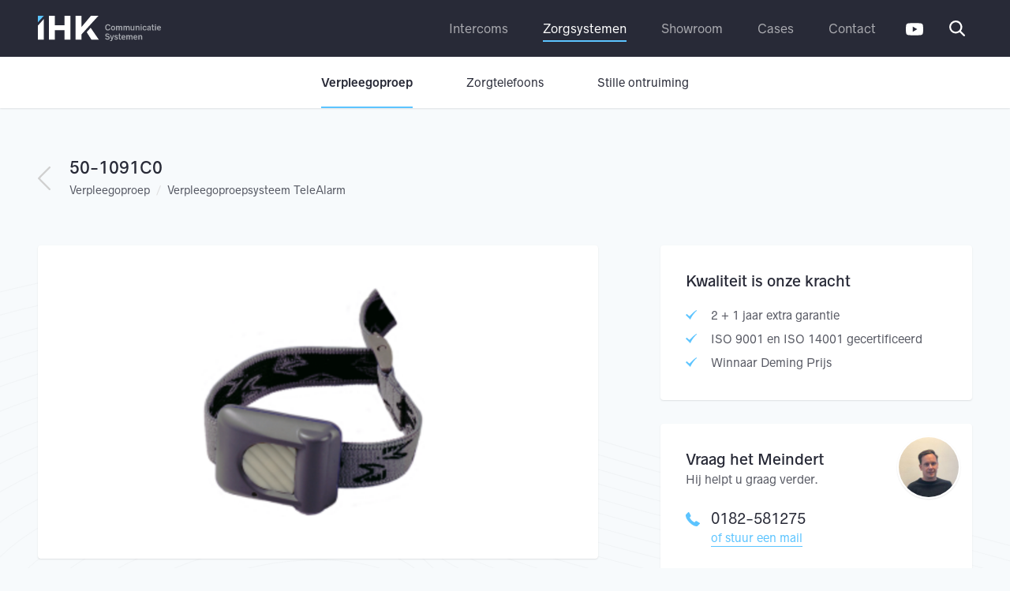

--- FILE ---
content_type: text/html; charset=UTF-8
request_url: https://www.ihkbv.nl/zorgsystemen/verpleegoproep/verpleegoproepsysteem-telealarm/50-1091c0/
body_size: 15904
content:
<!doctype html>
<html lang="nl-NL">
<head>
	<title>Polszender voor verpleegoproepsysteem van Telealarm</title>

	<meta charset="UTF-8" />
<script type="text/javascript">
/* <![CDATA[ */
var gform;gform||(document.addEventListener("gform_main_scripts_loaded",function(){gform.scriptsLoaded=!0}),document.addEventListener("gform/theme/scripts_loaded",function(){gform.themeScriptsLoaded=!0}),window.addEventListener("DOMContentLoaded",function(){gform.domLoaded=!0}),gform={domLoaded:!1,scriptsLoaded:!1,themeScriptsLoaded:!1,isFormEditor:()=>"function"==typeof InitializeEditor,callIfLoaded:function(o){return!(!gform.domLoaded||!gform.scriptsLoaded||!gform.themeScriptsLoaded&&!gform.isFormEditor()||(gform.isFormEditor()&&console.warn("The use of gform.initializeOnLoaded() is deprecated in the form editor context and will be removed in Gravity Forms 3.1."),o(),0))},initializeOnLoaded:function(o){gform.callIfLoaded(o)||(document.addEventListener("gform_main_scripts_loaded",()=>{gform.scriptsLoaded=!0,gform.callIfLoaded(o)}),document.addEventListener("gform/theme/scripts_loaded",()=>{gform.themeScriptsLoaded=!0,gform.callIfLoaded(o)}),window.addEventListener("DOMContentLoaded",()=>{gform.domLoaded=!0,gform.callIfLoaded(o)}))},hooks:{action:{},filter:{}},addAction:function(o,r,e,t){gform.addHook("action",o,r,e,t)},addFilter:function(o,r,e,t){gform.addHook("filter",o,r,e,t)},doAction:function(o){gform.doHook("action",o,arguments)},applyFilters:function(o){return gform.doHook("filter",o,arguments)},removeAction:function(o,r){gform.removeHook("action",o,r)},removeFilter:function(o,r,e){gform.removeHook("filter",o,r,e)},addHook:function(o,r,e,t,n){null==gform.hooks[o][r]&&(gform.hooks[o][r]=[]);var d=gform.hooks[o][r];null==n&&(n=r+"_"+d.length),gform.hooks[o][r].push({tag:n,callable:e,priority:t=null==t?10:t})},doHook:function(r,o,e){var t;if(e=Array.prototype.slice.call(e,1),null!=gform.hooks[r][o]&&((o=gform.hooks[r][o]).sort(function(o,r){return o.priority-r.priority}),o.forEach(function(o){"function"!=typeof(t=o.callable)&&(t=window[t]),"action"==r?t.apply(null,e):e[0]=t.apply(null,e)})),"filter"==r)return e[0]},removeHook:function(o,r,t,n){var e;null!=gform.hooks[o][r]&&(e=(e=gform.hooks[o][r]).filter(function(o,r,e){return!!(null!=n&&n!=o.tag||null!=t&&t!=o.priority)}),gform.hooks[o][r]=e)}});
/* ]]> */
</script>

	<meta http-equiv="Content-Type" content="text/html; charset=UTF-8">
	<meta name="viewport" content="width=device-width, initial-scale=1.0">

	<link href="" rel="pingback">
	<link href="https://www.ihkbv.nl/assets/themes/ihk/public/css/ihk.css" rel="stylesheet">
	

	<meta name='robots' content='index, follow, max-image-preview:large, max-snippet:-1, max-video-preview:-1' />

	<!-- This site is optimized with the Yoast SEO plugin v26.7 - https://yoast.com/wordpress/plugins/seo/ -->
	<meta name="description" content="Uitgebreide informatie over de polszender 50-1091C0 van Telealarm. Vraag eenvoudig en vrijblijvend een offerte aan of laat u adviseren." />
	<link rel="canonical" href="https://www.ihkbv.nl/zorgsystemen/verpleegoproep/verpleegoproepsysteem-telealarm/50-1091c0/" />
	<meta property="og:locale" content="nl_NL" />
	<meta property="og:type" content="article" />
	<meta property="og:title" content="Polszender voor verpleegoproepsysteem van Telealarm" />
	<meta property="og:description" content="Uitgebreide informatie over de polszender 50-1091C0 van Telealarm. Vraag eenvoudig en vrijblijvend een offerte aan of laat u adviseren." />
	<meta property="og:url" content="https://www.ihkbv.nl/zorgsystemen/verpleegoproep/verpleegoproepsysteem-telealarm/50-1091c0/" />
	<meta property="og:site_name" content="IHK" />
	<meta property="article:modified_time" content="2019-01-30T12:11:21+00:00" />
	<meta property="og:image" content="https://www.ihkbv.nl/assets/uploads/2018/12/Schermafbeelding-2018-12-06-om-10.23.01.png" />
	<meta property="og:image:width" content="430" />
	<meta property="og:image:height" content="424" />
	<meta property="og:image:type" content="image/png" />
	<meta name="twitter:card" content="summary_large_image" />
	<script type="application/ld+json" class="yoast-schema-graph">{"@context":"https://schema.org","@graph":[{"@type":"WebPage","@id":"https://www.ihkbv.nl/zorgsystemen/verpleegoproep/verpleegoproepsysteem-telealarm/50-1091c0/","url":"https://www.ihkbv.nl/zorgsystemen/verpleegoproep/verpleegoproepsysteem-telealarm/50-1091c0/","name":"Polszender voor verpleegoproepsysteem van Telealarm","isPartOf":{"@id":"https://www.ihkbv.nl/#website"},"primaryImageOfPage":{"@id":"https://www.ihkbv.nl/zorgsystemen/verpleegoproep/verpleegoproepsysteem-telealarm/50-1091c0/#primaryimage"},"image":{"@id":"https://www.ihkbv.nl/zorgsystemen/verpleegoproep/verpleegoproepsysteem-telealarm/50-1091c0/#primaryimage"},"thumbnailUrl":"https://www.ihkbv.nl/assets/uploads/2018/12/Schermafbeelding-2018-12-06-om-10.23.01.png","datePublished":"2018-12-06T09:17:45+00:00","dateModified":"2019-01-30T12:11:21+00:00","description":"Uitgebreide informatie over de polszender 50-1091C0 van Telealarm. Vraag eenvoudig en vrijblijvend een offerte aan of laat u adviseren.","breadcrumb":{"@id":"https://www.ihkbv.nl/zorgsystemen/verpleegoproep/verpleegoproepsysteem-telealarm/50-1091c0/#breadcrumb"},"inLanguage":"nl-NL","potentialAction":[{"@type":"ReadAction","target":["https://www.ihkbv.nl/zorgsystemen/verpleegoproep/verpleegoproepsysteem-telealarm/50-1091c0/"]}]},{"@type":"ImageObject","inLanguage":"nl-NL","@id":"https://www.ihkbv.nl/zorgsystemen/verpleegoproep/verpleegoproepsysteem-telealarm/50-1091c0/#primaryimage","url":"https://www.ihkbv.nl/assets/uploads/2018/12/Schermafbeelding-2018-12-06-om-10.23.01.png","contentUrl":"https://www.ihkbv.nl/assets/uploads/2018/12/Schermafbeelding-2018-12-06-om-10.23.01.png","width":430,"height":424,"caption":"Polszender voor draadloos oproepsysteem"},{"@type":"BreadcrumbList","@id":"https://www.ihkbv.nl/zorgsystemen/verpleegoproep/verpleegoproepsysteem-telealarm/50-1091c0/#breadcrumb","itemListElement":[{"@type":"ListItem","position":1,"name":"Home","item":"https://www.ihkbv.nl/"},{"@type":"ListItem","position":2,"name":"Zorgsystemen","item":"https://www.ihkbv.nl/zorgsystemen/"},{"@type":"ListItem","position":3,"name":"Verpleegoproep","item":"https://www.ihkbv.nl/zorgsystemen/verpleegoproep/"},{"@type":"ListItem","position":4,"name":"Verpleegoproepsysteem TeleAlarm","item":"https://www.ihkbv.nl/zorgsystemen/verpleegoproep/verpleegoproepsysteem-telealarm/"},{"@type":"ListItem","position":5,"name":"50-1091C0"}]},{"@type":"WebSite","@id":"https://www.ihkbv.nl/#website","url":"https://www.ihkbv.nl/","name":"IHK","description":"Communicatie systemen","potentialAction":[{"@type":"SearchAction","target":{"@type":"EntryPoint","urlTemplate":"https://www.ihkbv.nl/?s={search_term_string}"},"query-input":{"@type":"PropertyValueSpecification","valueRequired":true,"valueName":"search_term_string"}}],"inLanguage":"nl-NL"}]}</script>
	<!-- / Yoast SEO plugin. -->


<link rel="alternate" title="oEmbed (JSON)" type="application/json+oembed" href="https://www.ihkbv.nl/wp-json/oembed/1.0/embed?url=https%3A%2F%2Fwww.ihkbv.nl%2Fzorgsystemen%2Fverpleegoproep%2Fverpleegoproepsysteem-telealarm%2F50-1091c0%2F" />
<link rel="alternate" title="oEmbed (XML)" type="text/xml+oembed" href="https://www.ihkbv.nl/wp-json/oembed/1.0/embed?url=https%3A%2F%2Fwww.ihkbv.nl%2Fzorgsystemen%2Fverpleegoproep%2Fverpleegoproepsysteem-telealarm%2F50-1091c0%2F&#038;format=xml" />
<style id='wp-img-auto-sizes-contain-inline-css' type='text/css'>
img:is([sizes=auto i],[sizes^="auto," i]){contain-intrinsic-size:3000px 1500px}
/*# sourceURL=wp-img-auto-sizes-contain-inline-css */
</style>
<style id='wp-emoji-styles-inline-css' type='text/css'>

	img.wp-smiley, img.emoji {
		display: inline !important;
		border: none !important;
		box-shadow: none !important;
		height: 1em !important;
		width: 1em !important;
		margin: 0 0.07em !important;
		vertical-align: -0.1em !important;
		background: none !important;
		padding: 0 !important;
	}
/*# sourceURL=wp-emoji-styles-inline-css */
</style>
<style id='wp-block-library-inline-css' type='text/css'>
:root{--wp-block-synced-color:#7a00df;--wp-block-synced-color--rgb:122,0,223;--wp-bound-block-color:var(--wp-block-synced-color);--wp-editor-canvas-background:#ddd;--wp-admin-theme-color:#007cba;--wp-admin-theme-color--rgb:0,124,186;--wp-admin-theme-color-darker-10:#006ba1;--wp-admin-theme-color-darker-10--rgb:0,107,160.5;--wp-admin-theme-color-darker-20:#005a87;--wp-admin-theme-color-darker-20--rgb:0,90,135;--wp-admin-border-width-focus:2px}@media (min-resolution:192dpi){:root{--wp-admin-border-width-focus:1.5px}}.wp-element-button{cursor:pointer}:root .has-very-light-gray-background-color{background-color:#eee}:root .has-very-dark-gray-background-color{background-color:#313131}:root .has-very-light-gray-color{color:#eee}:root .has-very-dark-gray-color{color:#313131}:root .has-vivid-green-cyan-to-vivid-cyan-blue-gradient-background{background:linear-gradient(135deg,#00d084,#0693e3)}:root .has-purple-crush-gradient-background{background:linear-gradient(135deg,#34e2e4,#4721fb 50%,#ab1dfe)}:root .has-hazy-dawn-gradient-background{background:linear-gradient(135deg,#faaca8,#dad0ec)}:root .has-subdued-olive-gradient-background{background:linear-gradient(135deg,#fafae1,#67a671)}:root .has-atomic-cream-gradient-background{background:linear-gradient(135deg,#fdd79a,#004a59)}:root .has-nightshade-gradient-background{background:linear-gradient(135deg,#330968,#31cdcf)}:root .has-midnight-gradient-background{background:linear-gradient(135deg,#020381,#2874fc)}:root{--wp--preset--font-size--normal:16px;--wp--preset--font-size--huge:42px}.has-regular-font-size{font-size:1em}.has-larger-font-size{font-size:2.625em}.has-normal-font-size{font-size:var(--wp--preset--font-size--normal)}.has-huge-font-size{font-size:var(--wp--preset--font-size--huge)}.has-text-align-center{text-align:center}.has-text-align-left{text-align:left}.has-text-align-right{text-align:right}.has-fit-text{white-space:nowrap!important}#end-resizable-editor-section{display:none}.aligncenter{clear:both}.items-justified-left{justify-content:flex-start}.items-justified-center{justify-content:center}.items-justified-right{justify-content:flex-end}.items-justified-space-between{justify-content:space-between}.screen-reader-text{border:0;clip-path:inset(50%);height:1px;margin:-1px;overflow:hidden;padding:0;position:absolute;width:1px;word-wrap:normal!important}.screen-reader-text:focus{background-color:#ddd;clip-path:none;color:#444;display:block;font-size:1em;height:auto;left:5px;line-height:normal;padding:15px 23px 14px;text-decoration:none;top:5px;width:auto;z-index:100000}html :where(.has-border-color){border-style:solid}html :where([style*=border-top-color]){border-top-style:solid}html :where([style*=border-right-color]){border-right-style:solid}html :where([style*=border-bottom-color]){border-bottom-style:solid}html :where([style*=border-left-color]){border-left-style:solid}html :where([style*=border-width]){border-style:solid}html :where([style*=border-top-width]){border-top-style:solid}html :where([style*=border-right-width]){border-right-style:solid}html :where([style*=border-bottom-width]){border-bottom-style:solid}html :where([style*=border-left-width]){border-left-style:solid}html :where(img[class*=wp-image-]){height:auto;max-width:100%}:where(figure){margin:0 0 1em}html :where(.is-position-sticky){--wp-admin--admin-bar--position-offset:var(--wp-admin--admin-bar--height,0px)}@media screen and (max-width:600px){html :where(.is-position-sticky){--wp-admin--admin-bar--position-offset:0px}}

/*# sourceURL=wp-block-library-inline-css */
</style><style id='global-styles-inline-css' type='text/css'>
:root{--wp--preset--aspect-ratio--square: 1;--wp--preset--aspect-ratio--4-3: 4/3;--wp--preset--aspect-ratio--3-4: 3/4;--wp--preset--aspect-ratio--3-2: 3/2;--wp--preset--aspect-ratio--2-3: 2/3;--wp--preset--aspect-ratio--16-9: 16/9;--wp--preset--aspect-ratio--9-16: 9/16;--wp--preset--color--black: #000000;--wp--preset--color--cyan-bluish-gray: #abb8c3;--wp--preset--color--white: #ffffff;--wp--preset--color--pale-pink: #f78da7;--wp--preset--color--vivid-red: #cf2e2e;--wp--preset--color--luminous-vivid-orange: #ff6900;--wp--preset--color--luminous-vivid-amber: #fcb900;--wp--preset--color--light-green-cyan: #7bdcb5;--wp--preset--color--vivid-green-cyan: #00d084;--wp--preset--color--pale-cyan-blue: #8ed1fc;--wp--preset--color--vivid-cyan-blue: #0693e3;--wp--preset--color--vivid-purple: #9b51e0;--wp--preset--gradient--vivid-cyan-blue-to-vivid-purple: linear-gradient(135deg,rgb(6,147,227) 0%,rgb(155,81,224) 100%);--wp--preset--gradient--light-green-cyan-to-vivid-green-cyan: linear-gradient(135deg,rgb(122,220,180) 0%,rgb(0,208,130) 100%);--wp--preset--gradient--luminous-vivid-amber-to-luminous-vivid-orange: linear-gradient(135deg,rgb(252,185,0) 0%,rgb(255,105,0) 100%);--wp--preset--gradient--luminous-vivid-orange-to-vivid-red: linear-gradient(135deg,rgb(255,105,0) 0%,rgb(207,46,46) 100%);--wp--preset--gradient--very-light-gray-to-cyan-bluish-gray: linear-gradient(135deg,rgb(238,238,238) 0%,rgb(169,184,195) 100%);--wp--preset--gradient--cool-to-warm-spectrum: linear-gradient(135deg,rgb(74,234,220) 0%,rgb(151,120,209) 20%,rgb(207,42,186) 40%,rgb(238,44,130) 60%,rgb(251,105,98) 80%,rgb(254,248,76) 100%);--wp--preset--gradient--blush-light-purple: linear-gradient(135deg,rgb(255,206,236) 0%,rgb(152,150,240) 100%);--wp--preset--gradient--blush-bordeaux: linear-gradient(135deg,rgb(254,205,165) 0%,rgb(254,45,45) 50%,rgb(107,0,62) 100%);--wp--preset--gradient--luminous-dusk: linear-gradient(135deg,rgb(255,203,112) 0%,rgb(199,81,192) 50%,rgb(65,88,208) 100%);--wp--preset--gradient--pale-ocean: linear-gradient(135deg,rgb(255,245,203) 0%,rgb(182,227,212) 50%,rgb(51,167,181) 100%);--wp--preset--gradient--electric-grass: linear-gradient(135deg,rgb(202,248,128) 0%,rgb(113,206,126) 100%);--wp--preset--gradient--midnight: linear-gradient(135deg,rgb(2,3,129) 0%,rgb(40,116,252) 100%);--wp--preset--font-size--small: 13px;--wp--preset--font-size--medium: 20px;--wp--preset--font-size--large: 36px;--wp--preset--font-size--x-large: 42px;--wp--preset--spacing--20: 0.44rem;--wp--preset--spacing--30: 0.67rem;--wp--preset--spacing--40: 1rem;--wp--preset--spacing--50: 1.5rem;--wp--preset--spacing--60: 2.25rem;--wp--preset--spacing--70: 3.38rem;--wp--preset--spacing--80: 5.06rem;--wp--preset--shadow--natural: 6px 6px 9px rgba(0, 0, 0, 0.2);--wp--preset--shadow--deep: 12px 12px 50px rgba(0, 0, 0, 0.4);--wp--preset--shadow--sharp: 6px 6px 0px rgba(0, 0, 0, 0.2);--wp--preset--shadow--outlined: 6px 6px 0px -3px rgb(255, 255, 255), 6px 6px rgb(0, 0, 0);--wp--preset--shadow--crisp: 6px 6px 0px rgb(0, 0, 0);}:where(.is-layout-flex){gap: 0.5em;}:where(.is-layout-grid){gap: 0.5em;}body .is-layout-flex{display: flex;}.is-layout-flex{flex-wrap: wrap;align-items: center;}.is-layout-flex > :is(*, div){margin: 0;}body .is-layout-grid{display: grid;}.is-layout-grid > :is(*, div){margin: 0;}:where(.wp-block-columns.is-layout-flex){gap: 2em;}:where(.wp-block-columns.is-layout-grid){gap: 2em;}:where(.wp-block-post-template.is-layout-flex){gap: 1.25em;}:where(.wp-block-post-template.is-layout-grid){gap: 1.25em;}.has-black-color{color: var(--wp--preset--color--black) !important;}.has-cyan-bluish-gray-color{color: var(--wp--preset--color--cyan-bluish-gray) !important;}.has-white-color{color: var(--wp--preset--color--white) !important;}.has-pale-pink-color{color: var(--wp--preset--color--pale-pink) !important;}.has-vivid-red-color{color: var(--wp--preset--color--vivid-red) !important;}.has-luminous-vivid-orange-color{color: var(--wp--preset--color--luminous-vivid-orange) !important;}.has-luminous-vivid-amber-color{color: var(--wp--preset--color--luminous-vivid-amber) !important;}.has-light-green-cyan-color{color: var(--wp--preset--color--light-green-cyan) !important;}.has-vivid-green-cyan-color{color: var(--wp--preset--color--vivid-green-cyan) !important;}.has-pale-cyan-blue-color{color: var(--wp--preset--color--pale-cyan-blue) !important;}.has-vivid-cyan-blue-color{color: var(--wp--preset--color--vivid-cyan-blue) !important;}.has-vivid-purple-color{color: var(--wp--preset--color--vivid-purple) !important;}.has-black-background-color{background-color: var(--wp--preset--color--black) !important;}.has-cyan-bluish-gray-background-color{background-color: var(--wp--preset--color--cyan-bluish-gray) !important;}.has-white-background-color{background-color: var(--wp--preset--color--white) !important;}.has-pale-pink-background-color{background-color: var(--wp--preset--color--pale-pink) !important;}.has-vivid-red-background-color{background-color: var(--wp--preset--color--vivid-red) !important;}.has-luminous-vivid-orange-background-color{background-color: var(--wp--preset--color--luminous-vivid-orange) !important;}.has-luminous-vivid-amber-background-color{background-color: var(--wp--preset--color--luminous-vivid-amber) !important;}.has-light-green-cyan-background-color{background-color: var(--wp--preset--color--light-green-cyan) !important;}.has-vivid-green-cyan-background-color{background-color: var(--wp--preset--color--vivid-green-cyan) !important;}.has-pale-cyan-blue-background-color{background-color: var(--wp--preset--color--pale-cyan-blue) !important;}.has-vivid-cyan-blue-background-color{background-color: var(--wp--preset--color--vivid-cyan-blue) !important;}.has-vivid-purple-background-color{background-color: var(--wp--preset--color--vivid-purple) !important;}.has-black-border-color{border-color: var(--wp--preset--color--black) !important;}.has-cyan-bluish-gray-border-color{border-color: var(--wp--preset--color--cyan-bluish-gray) !important;}.has-white-border-color{border-color: var(--wp--preset--color--white) !important;}.has-pale-pink-border-color{border-color: var(--wp--preset--color--pale-pink) !important;}.has-vivid-red-border-color{border-color: var(--wp--preset--color--vivid-red) !important;}.has-luminous-vivid-orange-border-color{border-color: var(--wp--preset--color--luminous-vivid-orange) !important;}.has-luminous-vivid-amber-border-color{border-color: var(--wp--preset--color--luminous-vivid-amber) !important;}.has-light-green-cyan-border-color{border-color: var(--wp--preset--color--light-green-cyan) !important;}.has-vivid-green-cyan-border-color{border-color: var(--wp--preset--color--vivid-green-cyan) !important;}.has-pale-cyan-blue-border-color{border-color: var(--wp--preset--color--pale-cyan-blue) !important;}.has-vivid-cyan-blue-border-color{border-color: var(--wp--preset--color--vivid-cyan-blue) !important;}.has-vivid-purple-border-color{border-color: var(--wp--preset--color--vivid-purple) !important;}.has-vivid-cyan-blue-to-vivid-purple-gradient-background{background: var(--wp--preset--gradient--vivid-cyan-blue-to-vivid-purple) !important;}.has-light-green-cyan-to-vivid-green-cyan-gradient-background{background: var(--wp--preset--gradient--light-green-cyan-to-vivid-green-cyan) !important;}.has-luminous-vivid-amber-to-luminous-vivid-orange-gradient-background{background: var(--wp--preset--gradient--luminous-vivid-amber-to-luminous-vivid-orange) !important;}.has-luminous-vivid-orange-to-vivid-red-gradient-background{background: var(--wp--preset--gradient--luminous-vivid-orange-to-vivid-red) !important;}.has-very-light-gray-to-cyan-bluish-gray-gradient-background{background: var(--wp--preset--gradient--very-light-gray-to-cyan-bluish-gray) !important;}.has-cool-to-warm-spectrum-gradient-background{background: var(--wp--preset--gradient--cool-to-warm-spectrum) !important;}.has-blush-light-purple-gradient-background{background: var(--wp--preset--gradient--blush-light-purple) !important;}.has-blush-bordeaux-gradient-background{background: var(--wp--preset--gradient--blush-bordeaux) !important;}.has-luminous-dusk-gradient-background{background: var(--wp--preset--gradient--luminous-dusk) !important;}.has-pale-ocean-gradient-background{background: var(--wp--preset--gradient--pale-ocean) !important;}.has-electric-grass-gradient-background{background: var(--wp--preset--gradient--electric-grass) !important;}.has-midnight-gradient-background{background: var(--wp--preset--gradient--midnight) !important;}.has-small-font-size{font-size: var(--wp--preset--font-size--small) !important;}.has-medium-font-size{font-size: var(--wp--preset--font-size--medium) !important;}.has-large-font-size{font-size: var(--wp--preset--font-size--large) !important;}.has-x-large-font-size{font-size: var(--wp--preset--font-size--x-large) !important;}
/*# sourceURL=global-styles-inline-css */
</style>

<style id='classic-theme-styles-inline-css' type='text/css'>
/*! This file is auto-generated */
.wp-block-button__link{color:#fff;background-color:#32373c;border-radius:9999px;box-shadow:none;text-decoration:none;padding:calc(.667em + 2px) calc(1.333em + 2px);font-size:1.125em}.wp-block-file__button{background:#32373c;color:#fff;text-decoration:none}
/*# sourceURL=/wp-includes/css/classic-themes.min.css */
</style>
<link rel="https://api.w.org/" href="https://www.ihkbv.nl/wp-json/" /><link rel="alternate" title="JSON" type="application/json" href="https://www.ihkbv.nl/wp-json/wp/v2/pages/2563" /><link rel="EditURI" type="application/rsd+xml" title="RSD" href="https://www.ihkbv.nl/xmlrpc.php?rsd" />
<meta name="generator" content="WordPress 6.9" />
<link rel='shortlink' href='https://www.ihkbv.nl/?p=2563' />
<link rel="icon" href="https://www.ihkbv.nl/assets/uploads/2019/02/IHK-favicon-1-150x150.png" sizes="32x32" />
<link rel="icon" href="https://www.ihkbv.nl/assets/uploads/2019/02/IHK-favicon-1-300x300.png" sizes="192x192" />
<link rel="apple-touch-icon" href="https://www.ihkbv.nl/assets/uploads/2019/02/IHK-favicon-1-300x300.png" />
<meta name="msapplication-TileImage" content="https://www.ihkbv.nl/assets/uploads/2019/02/IHK-favicon-1-300x300.png" />


	<!-- Google Tag Manager -->
	<script>
		(function (w, d, s, l, i) {
			w[l] = w[l] || [];
			w[l].push({
				'gtm.start': new Date().getTime(),
				event: 'gtm.js'
			});
			var f = d.getElementsByTagName(s)[0],
				j = d.createElement(s),
				dl = l != 'dataLayer' ? '&l=' + l : '';
			j.async = true;
			j.src =
				'https://www.googletagmanager.com/gtm.js?id=' + i + dl;
			f.parentNode.insertBefore(j, f);
		})(window, document, 'script', 'dataLayer', 'GTM-TJLTSPP');
	</script>
	<!-- End Google Tag Manager -->
</head>
    <body class="wp-singular page-template page-template-product page-template-product-php page page-id-2563 page-child parent-pageid-2401 wp-theme-ihk">
    <!-- Google Tag Manager (noscript) -->
	<noscript>
		<iframe src="https://www.googletagmanager.com/ns.html?id=GTM-TJLTSPP" height="0" width="0" style="display:none;visibility:hidden"></iframe>
	</noscript>
	<!-- End Google Tag Manager (noscript) -->

    <header class="header">
	<div class="header__container u-container">
		<a href="https://www.ihkbv.nl" class="header__logo">IHK</a>

		<nav class="header__navigation">
			<button class="button header__menu js-header__menu">Menu</button>

			<ul class="menu js-menu">
									<li class="menu-item menu-item-type-post_type menu-item-object-page menu-item-93 menu__item">
						<a href="https://www.ihkbv.nl/intercom/" class="menu__link">Intercoms</a>
					</li>
									<li class="menu-item menu-item-type-post_type menu-item-object-page current-page-ancestor menu-item-92 menu__item">
						<a href="https://www.ihkbv.nl/zorgsystemen/" class="menu__link">Zorgsystemen</a>
					</li>
									<li class="menu-item menu-item-type-post_type menu-item-object-page menu-item-91 menu__item">
						<a href="https://www.ihkbv.nl/showroom-intercom-zorgsystemen/" class="menu__link">Showroom</a>
					</li>
									<li class="menu-item menu-item-type-post_type menu-item-object-page menu-item-434 menu__item">
						<a href="https://www.ihkbv.nl/cases-intercom-en-zorgsystemen/" class="menu__link">Cases</a>
					</li>
									<li class="menu-item menu-item-type-post_type menu-item-object-page menu-item-90 menu__item">
						<a href="https://www.ihkbv.nl/contact/" class="menu__link">Contact</a>
					</li>
							</ul>

            <a href="https://www.youtube.com/channel/UCQqylr1xvxXytnhCvnuMshA" class="header__play" target="blank">
				<svg width="22" height="22" viewBox="0 0 24 24" fill="none" xmlns="http://www.w3.org/2000/svg">
                    <path d="M23.498 6.18601C23.3624 5.67529 23.095 5.20915 22.7226 4.83428C22.3502 4.4594 21.8858 4.18895 21.376 4.05001C19.505 3.54501 12 3.54501 12 3.54501C12 3.54501 4.495 3.54501 2.623 4.05001C2.11341 4.1892 1.64929 4.45975 1.27708 4.8346C0.904861 5.20944 0.637591 5.67545 0.502 6.18601C0 8.07001 0 12 0 12C0 12 0 15.93 0.502 17.814C0.637586 18.3247 0.904975 18.7909 1.27739 19.1658C1.64981 19.5406 2.11418 19.8111 2.624 19.95C4.495 20.455 12 20.455 12 20.455C12 20.455 19.505 20.455 21.377 19.95C21.8869 19.8112 22.3513 19.5407 22.7237 19.1659C23.0961 18.791 23.3635 18.3248 23.499 17.814C24 15.93 24 12 24 12C24 12 24 8.07001 23.498 6.18601ZM9.545 15.568V8.43201L15.818 12L9.545 15.568Z" fill="">
                </svg>
			</a>

			<button class="button header__search js-header__search">
				<svg xmlns="http://www.w3.org/2000/svg" width="20" height="20" viewBox="0 0 20 20">
					<path d="M19.67,18.11l-4.9-4.91A8.23,8.23,0,0,0,8.21,0,8.14,8.14,0,0,0,2.4,2.41,8.24,8.24,0,0,0,2.4,14a8.19,8.19,0,0,0,10.77.74l4.93,4.88a1.1,1.1,0,0,0,.79.33,1.14,1.14,0,0,0,.79-.33A1.12,1.12,0,0,0,19.67,18.11ZM8.24,14.24A6,6,0,1,1,12.49,4a5.87,5.87,0,0,1,1.75,4.25,6,6,0,0,1-1.75,4.25A5.9,5.9,0,0,1,8.24,14.24Z" fill="#fff"/>
				</svg>
			</button>
		</nav>
    </div>
</header>

<div class="header__pusher"></div>    <div class="search-form js-search-form">
    <div class="search-form__container u-container">
        <form action="https://www.ihkbv.nl" class="search-form__form">
            <svg xmlns="http://www.w3.org/2000/svg" width="16" height="16" viewBox="0 0 16 16" class="search-form__icon">
                <path d="M15.73,14.49l-3.92-3.93A6.58,6.58,0,0,0,6.57,0,6.51,6.51,0,0,0,1.92,1.93a6.59,6.59,0,0,0,0,9.31,6.55,6.55,0,0,0,8.62.59l3.95,3.91a.88.88,0,0,0,.64.26.91.91,0,0,0,.64-.26.89.89,0,0,0,0-1.25Zm-9.14-3.1A4.81,4.81,0,1,1,10,3.18a4.69,4.69,0,0,1,1.4,3.4A4.82,4.82,0,0,1,10,10,4.72,4.72,0,0,1,6.59,11.39Z"/>
            </svg>

            <input type="search" class="search-form__input" name="s">
            <button class="button search-form__button">Zoeken</button>
        </form>

        <button class="button search-form__close js-search-form__close">
            <svg xmlns="http://www.w3.org/2000/svg" width="14" height="14" viewBox="0 0 14 14">
                <path d="M13.62,11.87,8.77,7l4.86-4.87a1.27,1.27,0,0,0,0-1.77,1.27,1.27,0,0,0-1.77,0L7,5.23,2.13.36A1.27,1.27,0,0,0,.36.36a1.27,1.27,0,0,0,0,1.77L5.22,7,.36,11.87a1.27,1.27,0,0,0,0,1.77,1.27,1.27,0,0,0,1.77,0L7,8.77l4.86,4.86a1.27,1.27,0,0,0,1.77,0A1.24,1.24,0,0,0,13.62,11.87Z"/>
            </svg>
        </button>
    </div>
</div>            
                
    <nav class="submenu">
        <ul class="submenu__container">
                            <li class="menu-item menu-item-type-post_type menu-item-object-page menu-item-124 submenu__item">
                    <a href="https://www.ihkbv.nl/zorgsystemen/zorgtelefoons/" class="submenu__link">Zorgtelefoons</a>
                </li>
                            <li class="menu-item menu-item-type-post_type menu-item-object-page current-page-ancestor menu-item-2230 submenu__item">
                    <a href="https://www.ihkbv.nl/zorgsystemen/verpleegoproep/" class="submenu__link">Verpleegoproep</a>
                </li>
                            <li class="menu-item menu-item-type-post_type menu-item-object-page menu-item-5029 submenu__item">
                    <a href="https://www.ihkbv.nl/zorgsystemen/stille-ontruiming/" class="submenu__link">Stille ontruiming</a>
                </li>
                    </ul>
    </nav>

        
    <section class="content">
            <div class="u-container u-padding u-padding--s">
        <nav class="navigation ">
    <a href="https://www.ihkbv.nl/zorgsystemen/verpleegoproep/verpleegoproepsysteem-telealarm/" class="navigation__return">
        <svg xmlns="http://www.w3.org/2000/svg" width="16" height="30" viewBox="0 0 16 30" class="navigation__arrow">
            <path d="M15.66.34A1.13,1.13,0,0,0,14,.34L.34,14.18a1.16,1.16,0,0,0,0,1.63L14,29.66a1.14,1.14,0,0,0,1.62,0,1.16,1.16,0,0,0,0-1.63L2.76,15,15.66,2a1.16,1.16,0,0,0,0-1.63Z" fill="#d0d0d0"/>
        </svg>
    </a>

            <h1 class="subtitle navigation__title">50-1091C0</h1>
    
    <ul class="breadcrumbs navigation__breadcrumbs">
                    <li class="breadcrumbs__item ">
                <a href="https://www.ihkbv.nl/zorgsystemen/" class="breadcrumbs__link">Zorgsystemen</a>
            </li>
                    <li class="breadcrumbs__item ">
                <a href="https://www.ihkbv.nl/zorgsystemen/verpleegoproep/" class="breadcrumbs__link">Verpleegoproep</a>
            </li>
                    <li class="breadcrumbs__item breadcrumbs__item--active">
                <a href="https://www.ihkbv.nl/zorgsystemen/verpleegoproep/verpleegoproepsysteem-telealarm/" class="breadcrumbs__link">Verpleegoproepsysteem TeleAlarm</a>
            </li>
            </ul>

    </nav>    </div>

    <div class="u-container l-columns">
        <div class="l-columns__main">
            <div class="u-card product-image">
                <img src="https://www.ihkbv.nl/assets/uploads/2018/12/Schermafbeelding-2018-12-06-om-10.23.01.png" alt="" class="product-image__image">
            </div>

                            
<div class="text-fields  u-padding u-padding--product">
    <div class="text-fields__container u-container u-container--small">
                        <h3 class="subtitle text-fields__subtitle">Productinformatie</h3>
                    <div class="text  text-fields__text">
	<p>De polszender 50-1091CO van TeleAlarm is een draadloze alarmknop en staat voortdurend onder supervisie van de basis-eenheid, waardoor de kwaliteit van de signaalweg en batterij continu worden getoetst (Supervised Radio Link).</p>
<p>&nbsp;</p>

</div>
        
        
        
        
        
            </div>
</div>
                            
<div class="u-container u-container--medium u-padding u-padding--product">
                        <h3 class="l-definition-list__title">Specificaties</h3>
                
    
    <dl class="definition-list ">
                    <dt class="definition-list__term">
                Type
            </dt>

            <dd class="definition-list__definition">
                                                            50-1091C0 <span class="definition-list__extra"></span>
                                                </dd>
                    <dt class="definition-list__term">
                Halskoord en polsband inbegrepen
            </dt>

            <dd class="definition-list__definition">
                                                            Ja <span class="definition-list__extra"></span>
                                                </dd>
            </dl>
</div>                            
<div class="form u-container u-container--small u-padding u-padding--product">
			<button class="form__button js-form__button">
			Vraag een vrijblijvende offerte aan

			<svg xmlns="http://www.w3.org/2000/svg" width="18" height="10" viewBox="0 0 18 10" class="form__arrow">
				<path d="M9,10l.78-.73L18,1.47,16.44,0,9,7.06,1.56,0,0,1.47l8.22,7.8Z"/>
			</svg>
		</button>
	
	<div class="form__container u-card form__container--collapsed js-form__container">
		
                <div class='gf_browser_chrome gform_wrapper gform_legacy_markup_wrapper gform-theme--no-framework' data-form-theme='legacy' data-form-index='0' id='gform_wrapper_1' ><div id='gf_1' class='gform_anchor' tabindex='-1'></div><form method='post' enctype='multipart/form-data' target='gform_ajax_frame_1' id='gform_1'  action='/zorgsystemen/verpleegoproep/verpleegoproepsysteem-telealarm/50-1091c0/#gf_1' data-formid='1' novalidate>
                        <div class='gform-body gform_body'><ul id='gform_fields_1' class='gform_fields top_label form_sublabel_below description_below validation_below'><li id="field_1_14" class="gfield gfield--type-honeypot gform_validation_container field_sublabel_below gfield--has-description field_description_below field_validation_below gfield_visibility_visible"  ><label class='gfield_label gform-field-label' for='input_1_14'>X/Twitter</label><div class='ginput_container'><input name='input_14' id='input_1_14' type='text' value='' autocomplete='new-password'/></div><div class='gfield_description' id='gfield_description_1_14'>Dit veld is bedoeld voor validatiedoeleinden en moet niet worden gewijzigd.</div></li><li id="field_1_10" class="gfield gfield--type-hidden gfield--input-type-hidden gform_hidden field_sublabel_below gfield--no-description field_description_below field_validation_below gfield_visibility_visible"  ><div class='ginput_container ginput_container_text'><input name='input_10' id='input_1_10' type='hidden' class='gform_hidden'  aria-invalid="false" value='50-1091C0' /></div></li><li id="field_1_1" class="gfield gfield--type-text gfield--input-type-text field_sublabel_below gfield--no-description field_description_below field_validation_below gfield_visibility_visible"  ><label class='gfield_label gform-field-label' for='input_1_1'>Bedrijfsnaam</label><div class='ginput_container ginput_container_text'><input name='input_1' id='input_1_1' type='text' value='' class='medium'      aria-invalid="false"   /></div></li><li id="field_1_2" class="gfield gfield--type-text gfield--input-type-text field_sublabel_below gfield--no-description field_description_below field_validation_below gfield_visibility_visible"  ><label class='gfield_label gform-field-label' for='input_1_2'>Naam</label><div class='ginput_container ginput_container_text'><input name='input_2' id='input_1_2' type='text' value='' class='medium'      aria-invalid="false"   /></div></li><li id="field_1_3" class="gfield gfield--type-email gfield--input-type-email gfield_contains_required field_sublabel_below gfield--no-description field_description_below field_validation_below gfield_visibility_visible"  ><label class='gfield_label gform-field-label' for='input_1_3'>Email<span class="gfield_required"><span class="gfield_required gfield_required_asterisk">*</span></span></label><div class='ginput_container ginput_container_email'>
                            <input name='input_3' id='input_1_3' type='email' value='' class='medium'    aria-required="true" aria-invalid="false"  />
                        </div></li><li id="field_1_4" class="gfield gfield--type-phone gfield--input-type-phone field_sublabel_below gfield--no-description field_description_below field_validation_below gfield_visibility_visible"  ><label class='gfield_label gform-field-label' for='input_1_4'>Telefoon</label><div class='ginput_container ginput_container_phone'><input name='input_4' id='input_1_4' type='tel' value='' class='medium'    aria-invalid="false"   /></div></li><li id="field_1_13" class="gfield gfield--type-phone gfield--input-type-phone gfield--width-full field_sublabel_below gfield--no-description field_description_below field_validation_below gfield_visibility_visible"  ><label class='gfield_label gform-field-label' for='input_1_13'>Adres</label><div class='ginput_container ginput_container_phone'><input name='input_13' id='input_1_13' type='tel' value='' class='medium'    aria-invalid="false"   /></div></li><li id="field_1_5" class="gfield gfield--type-textarea gfield--input-type-textarea field_sublabel_below gfield--no-description field_description_below field_validation_below gfield_visibility_visible"  ><label class='gfield_label gform-field-label' for='input_1_5'>Extra wensen/opmerkingen</label><div class='ginput_container ginput_container_textarea'><textarea name='input_5' id='input_1_5' class='textarea medium'      aria-invalid="false"   rows='10' cols='50'></textarea></div></li><li id="field_1_11" class="gfield gfield--type-checkbox gfield--type-choice gfield--input-type-checkbox gfield--width-full checkbox field_sublabel_below gfield--no-description field_description_below field_validation_below gfield_visibility_visible"  ><label class='gfield_label gform-field-label screen-reader-text gfield_label_before_complex' ></label><div class='ginput_container ginput_container_checkbox'><ul class='gfield_checkbox' id='input_1_11'><li class='gchoice gchoice_1_11_1'>
								<input class='gfield-choice-input' name='input_11.1' type='checkbox'  value='Ik ben op de hoogte van de inhoud van het &lt;a href=&quot;/privacyverklaring&quot; class=&quot;privacylink&quot; target=&quot;_blank&quot;&gt;privacybeleid&lt;/a&gt; en ga hiermee akkoord'  id='choice_1_11_1'   />
								<label for='choice_1_11_1' id='label_1_11_1' class='gform-field-label gform-field-label--type-inline'>Ik ben op de hoogte van de inhoud van het <a href="/privacyverklaring" class="privacylink" target="_blank">privacybeleid</a> en ga hiermee akkoord</label>
							</li></ul></div></li><li id="field_1_8" class="gfield gfield--type-checkbox gfield--type-choice gfield--input-type-checkbox checkbox field_sublabel_below gfield--no-description field_description_below field_validation_below gfield_visibility_visible"  ><label class='gfield_label gform-field-label screen-reader-text gfield_label_before_complex' ></label><div class='ginput_container ginput_container_checkbox'><ul class='gfield_checkbox' id='input_1_8'><li class='gchoice gchoice_1_8_1'>
								<input class='gfield-choice-input' name='input_8.1' type='checkbox'  value='Ik wil mij graag abonneren op de nieuwsbrief (4x per jaar)'  id='choice_1_8_1'   />
								<label for='choice_1_8_1' id='label_1_8_1' class='gform-field-label gform-field-label--type-inline'>Ik wil mij graag abonneren op de nieuwsbrief (4x per jaar)</label>
							</li></ul></div></li></ul></div>
        <div class='gform-footer gform_footer top_label'> <input type='submit' id='gform_submit_button_1' class='gform_button button' onclick='gform.submission.handleButtonClick(this);' data-submission-type='submit' value='Aanvragen'  /> <input type='hidden' name='gform_ajax' value='form_id=1&amp;title=&amp;description=&amp;tabindex=0&amp;theme=legacy&amp;hash=521a7eb3ac447d9559a16745d3517697' />
            <input type='hidden' class='gform_hidden' name='gform_submission_method' data-js='gform_submission_method_1' value='iframe' />
            <input type='hidden' class='gform_hidden' name='gform_theme' data-js='gform_theme_1' id='gform_theme_1' value='legacy' />
            <input type='hidden' class='gform_hidden' name='gform_style_settings' data-js='gform_style_settings_1' id='gform_style_settings_1' value='' />
            <input type='hidden' class='gform_hidden' name='is_submit_1' value='1' />
            <input type='hidden' class='gform_hidden' name='gform_submit' value='1' />
            
            <input type='hidden' class='gform_hidden' name='gform_unique_id' value='' />
            <input type='hidden' class='gform_hidden' name='state_1' value='WyJbXSIsIjMxZThiMjZhOGI0NzZlMzk5ODk3YTBkMWJkZDVlYjIyIl0=' />
            <input type='hidden' autocomplete='off' class='gform_hidden' name='gform_target_page_number_1' id='gform_target_page_number_1' value='0' />
            <input type='hidden' autocomplete='off' class='gform_hidden' name='gform_source_page_number_1' id='gform_source_page_number_1' value='1' />
            <input type='hidden' name='gform_field_values' value='' />
            
        </div>
                        </form>
                        </div>
		                <iframe style='display:none;width:0px;height:0px;' src='about:blank' name='gform_ajax_frame_1' id='gform_ajax_frame_1' title='Dit iframe bevat de vereiste logica om Ajax aangedreven Gravity Forms te verwerken.'></iframe>
		                <script type="text/javascript">
/* <![CDATA[ */
 gform.initializeOnLoaded( function() {gformInitSpinner( 1, 'https://www.ihkbv.nl/assets/plugins/gravityforms/images/spinner.svg', true );jQuery('#gform_ajax_frame_1').on('load',function(){var contents = jQuery(this).contents().find('*').html();var is_postback = contents.indexOf('GF_AJAX_POSTBACK') >= 0;if(!is_postback){return;}var form_content = jQuery(this).contents().find('#gform_wrapper_1');var is_confirmation = jQuery(this).contents().find('#gform_confirmation_wrapper_1').length > 0;var is_redirect = contents.indexOf('gformRedirect(){') >= 0;var is_form = form_content.length > 0 && ! is_redirect && ! is_confirmation;var mt = parseInt(jQuery('html').css('margin-top'), 10) + parseInt(jQuery('body').css('margin-top'), 10) + 100;if(is_form){jQuery('#gform_wrapper_1').html(form_content.html());if(form_content.hasClass('gform_validation_error')){jQuery('#gform_wrapper_1').addClass('gform_validation_error');} else {jQuery('#gform_wrapper_1').removeClass('gform_validation_error');}setTimeout( function() { /* delay the scroll by 50 milliseconds to fix a bug in chrome */ jQuery(document).scrollTop(jQuery('#gform_wrapper_1').offset().top - mt); }, 50 );if(window['gformInitDatepicker']) {gformInitDatepicker();}if(window['gformInitPriceFields']) {gformInitPriceFields();}var current_page = jQuery('#gform_source_page_number_1').val();gformInitSpinner( 1, 'https://www.ihkbv.nl/assets/plugins/gravityforms/images/spinner.svg', true );jQuery(document).trigger('gform_page_loaded', [1, current_page]);window['gf_submitting_1'] = false;}else if(!is_redirect){var confirmation_content = jQuery(this).contents().find('.GF_AJAX_POSTBACK').html();if(!confirmation_content){confirmation_content = contents;}jQuery('#gform_wrapper_1').replaceWith(confirmation_content);jQuery(document).scrollTop(jQuery('#gf_1').offset().top - mt);jQuery(document).trigger('gform_confirmation_loaded', [1]);window['gf_submitting_1'] = false;wp.a11y.speak(jQuery('#gform_confirmation_message_1').text());}else{jQuery('#gform_1').append(contents);if(window['gformRedirect']) {gformRedirect();}}jQuery(document).trigger("gform_pre_post_render", [{ formId: "1", currentPage: "current_page", abort: function() { this.preventDefault(); } }]);        if (event && event.defaultPrevented) {                return;        }        const gformWrapperDiv = document.getElementById( "gform_wrapper_1" );        if ( gformWrapperDiv ) {            const visibilitySpan = document.createElement( "span" );            visibilitySpan.id = "gform_visibility_test_1";            gformWrapperDiv.insertAdjacentElement( "afterend", visibilitySpan );        }        const visibilityTestDiv = document.getElementById( "gform_visibility_test_1" );        let postRenderFired = false;        function triggerPostRender() {            if ( postRenderFired ) {                return;            }            postRenderFired = true;            gform.core.triggerPostRenderEvents( 1, current_page );            if ( visibilityTestDiv ) {                visibilityTestDiv.parentNode.removeChild( visibilityTestDiv );            }        }        function debounce( func, wait, immediate ) {            var timeout;            return function() {                var context = this, args = arguments;                var later = function() {                    timeout = null;                    if ( !immediate ) func.apply( context, args );                };                var callNow = immediate && !timeout;                clearTimeout( timeout );                timeout = setTimeout( later, wait );                if ( callNow ) func.apply( context, args );            };        }        const debouncedTriggerPostRender = debounce( function() {            triggerPostRender();        }, 200 );        if ( visibilityTestDiv && visibilityTestDiv.offsetParent === null ) {            const observer = new MutationObserver( ( mutations ) => {                mutations.forEach( ( mutation ) => {                    if ( mutation.type === 'attributes' && visibilityTestDiv.offsetParent !== null ) {                        debouncedTriggerPostRender();                        observer.disconnect();                    }                });            });            observer.observe( document.body, {                attributes: true,                childList: false,                subtree: true,                attributeFilter: [ 'style', 'class' ],            });        } else {            triggerPostRender();        }    } );} ); 
/* ]]> */
</script>

	</div>
</div>
                    </div>

        <div class="l-columns__side">
                            <div class="sidebar-card u-card">
    <h3 class="subtitle sidebar-card__title">Kwaliteit is onze kracht</h3>

    <ul class="list">
                    <li class="list__item list__item--usp">
                2 + 1 jaar extra garantie
            </li>
                    <li class="list__item list__item--usp">
                ISO 9001 en ISO 14001 gecertificeerd
            </li>
                    <li class="list__item list__item--usp">
                Winnaar Deming Prijs
            </li>
            </ul>
</div>                            <div class="sidebar-card help u-card">
    <h3 class="subtitle sidebar-card__title help__title">Vraag het Meindert</h3>
    <div class="text help__text">Hij helpt u graag verder.</div>

    <a href="tel:0182-581275" class="help__phone">
        <svg xmlns="http://www.w3.org/2000/svg" width="18" height="18" viewBox="0 0 18 18" class="help__icon">
            <path d="M18,14.2a1,1,0,0,0-.48-.63L13.84,11.4h0a1,1,0,0,0-.51-.11,1.17,1.17,0,0,0-.8.3L11.42,12.7a.31.31,0,0,1-.12.07l-.12,0-.24,0a2.91,2.91,0,0,1-.69-.28,8.69,8.69,0,0,1-1.11-.71,12.56,12.56,0,0,1-1.52-1.36A12.37,12.37,0,0,1,6.25,8.88a8.32,8.32,0,0,1-.7-1.12,3.44,3.44,0,0,1-.34-.91.48.48,0,0,1,0-.14.32.32,0,0,1,.07-.12l.93-.93A1.18,1.18,0,0,0,6.56,5a.93.93,0,0,0-.1-.67L4.42.5A1.32,1.32,0,0,0,4.1.14.71.71,0,0,0,3.66,0a.84.84,0,0,0-.61.27L.52,2.8a1.43,1.43,0,0,0-.32.45A1.86,1.86,0,0,0,0,3.79s0,.15,0,.38a4.7,4.7,0,0,0,.08.94A9.76,9.76,0,0,0,.44,6.55a12,12,0,0,0,.8,1.85,18,18,0,0,0,1.41,2.22,20.94,20.94,0,0,0,2.21,2.52A19.86,19.86,0,0,0,8,15.81a16.61,16.61,0,0,0,2.66,1.46,8.85,8.85,0,0,0,2,.61,8.76,8.76,0,0,0,1.17.12h.36a1.86,1.86,0,0,0,.54-.17,1.42,1.42,0,0,0,.45-.32L17.73,15A.87.87,0,0,0,18,14.2Z"/>
        </svg>
        
        0182-581275
    </a>

    <a href="mailto:info@ihkbv.nl" class="help__mail">of stuur een mail</a>

    <img src="https://www.ihkbv.nl/assets/uploads/2019/01/WhatsApp-Image-2019-01-16-at-14.38.10-e1547646404271-160x160-c-default.jpeg" alt="" class="help__photo">
</div>                    </div>
    </div>    

        </section>

        <ul class="logos">
        <div class="logos__container u-container">
                            <li class="logos__item">
                                            <a href="http://www.aiphone.com/" target="_blank" class="logos__logo">
                            <img src="https://www.ihkbv.nl/assets/uploads/2018/11/aiphone-logo-e1541497656934.jpg" alt="Logo Aiphone" class="logos__image">
                        </a>
                                    </li>
                            <li class="logos__item">
                                            <a href="https://www.neat-group.com" target="_blank" class="logos__logo">
                            <img src="https://www.ihkbv.nl/assets/uploads/2018/11/logo-NEAT-e1541497568385.png" alt="Logo NEAT" class="logos__image">
                        </a>
                                    </li>
                            <li class="logos__item">
                                            <a href="https://www.ihkbv.nl" target="_blank" class="logos__logo">
                            <img src="https://www.ihkbv.nl/assets/uploads/2018/11/partner-telealarm-header-e1541499189717.png" alt="Logo Telealarm" class="logos__image">
                        </a>
                                    </li>
                            <li class="logos__item">
                                            <a href="https://www.ihkbv.nl" target="_blank" class="logos__logo">
                            <img src="https://www.ihkbv.nl/assets/uploads/2018/11/Screenshot-2018-11-06-at-11.03.23.png" alt="portadial" class="logos__image">
                        </a>
                                    </li>
                    </div>
    </ul>
    <footer class="footer">
    <div class="footer__container u-container">
        <div class="footer__column">
            <h3 class="footer__title">Service is onze kracht</h3>

                            <ul class="list">
                                            <li class="list__item list__item--usp">Exclusieve topmerken</li>
                                            <li class="list__item list__item--usp">Professioneel advies</li>
                                            <li class="list__item list__item--usp">Technische ondersteuning </li>
                                    </ul>
                    </div>

        <div class="footer__column">
            <h3 class="footer__title">Intercom systemen</h3>

                            <ul class="footer__list">
                                            <li class="footer__item">
                            <a href="https://www.ihkbv.nl/intercom/intercom-systemen-appartementen/">Appartementen en VvE</a>
                        </li>
                                            <li class="footer__item">
                            <a href="https://www.ihkbv.nl/intercom/intercom-bedrijven/">Bedrijven</a>
                        </li>
                                            <li class="footer__item">
                            <a href="https://www.ihkbv.nl/intercom/video-intercom-eengezinswoning/">Eengezinswoning</a>
                        </li>
                                            <li class="footer__item">
                            <a href="https://www.ihkbv.nl/productnieuws/">Productnieuws</a>
                        </li>
                                            <li class="footer__item">
                            <a href="https://www.ihkbv.nl/duurzaamheid-intercom/">Duurzaamheid</a>
                        </li>
                                    </ul>
                    </div>



        <div class="footer__column">
            <h3 class="footer__title">Zorgsystemen</h3>

                            <ul class="footer__list">
                                            <li class="footer__item">
                            <a href="https://www.ihkbv.nl/zorgsystemen/zorgtelefoons/">Zorgtelefoons</a>
                        </li>
                                            <li class="footer__item">
                            <a href="https://www.ihkbv.nl/zorgsystemen/verpleegoproep/">Verpleegoproep</a>
                        </li>
                                            <li class="footer__item">
                            <a href="https://www.ihkbv.nl/productnieuws/">Productnieuws</a>
                        </li>
                                            <li class="footer__item">
                            <a href="https://www.ihkbv.nl/duurzaamheid-intercom/">Duurzaamheid</a>
                        </li>
                                    </ul>
                    </div>

        <div class="footer__column">
            <h3 class="footer__title">Contact</h3>

            <ul class="footer__list">
                <li class="footer__item">
                    Marconistraat 21<br />
2809PH Gouda
                </li>
                <li class="footer__item">
                    <a href="mailto:Mail: info@ihkbv.nl">Mail: info@ihkbv.nl</a>
                </li>
                <li class="footer__item">
                    Tel. <a href="tel:: 0182-581275">: 0182-581275</a>
                </li>
                <li class="footer__item">
                    KvK. : 24343284
                </li>
            </ul>
        </div>

        <div class="footer__column--centered">
            <ul class="footer__list">
                <li class="footer__item">
                    <a href="https://www.ihkbv.nl/privacyverklaring/">Privacyverklaring</a>
                </li>
            </ul>
        </div>
    </div>
</footer>

<script src="https://www.ihkbv.nl/assets/themes/ihk/public/js/vendor.min.js"></script>
<script src="https://www.ihkbv.nl/assets/themes/ihk/public/js/ihk.min.js"></script>
    <script type="speculationrules">
{"prefetch":[{"source":"document","where":{"and":[{"href_matches":"/*"},{"not":{"href_matches":["/wp-*.php","/wp-admin/*","/assets/uploads/*","/assets/*","/assets/plugins/*","/assets/themes/ihk/*","/*\\?(.+)"]}},{"not":{"selector_matches":"a[rel~=\"nofollow\"]"}},{"not":{"selector_matches":".no-prefetch, .no-prefetch a"}}]},"eagerness":"conservative"}]}
</script>
<script type="text/javascript" src="https://www.ihkbv.nl/wp-includes/js/dist/dom-ready.min.js?ver=f77871ff7694fffea381" id="wp-dom-ready-js"></script>
<script type="text/javascript" src="https://www.ihkbv.nl/wp-includes/js/dist/hooks.min.js?ver=dd5603f07f9220ed27f1" id="wp-hooks-js"></script>
<script type="text/javascript" src="https://www.ihkbv.nl/wp-includes/js/dist/i18n.min.js?ver=c26c3dc7bed366793375" id="wp-i18n-js"></script>
<script type="text/javascript" id="wp-i18n-js-after">
/* <![CDATA[ */
wp.i18n.setLocaleData( { 'text direction\u0004ltr': [ 'ltr' ] } );
//# sourceURL=wp-i18n-js-after
/* ]]> */
</script>
<script type="text/javascript" id="wp-a11y-js-translations">
/* <![CDATA[ */
( function( domain, translations ) {
	var localeData = translations.locale_data[ domain ] || translations.locale_data.messages;
	localeData[""].domain = domain;
	wp.i18n.setLocaleData( localeData, domain );
} )( "default", {"translation-revision-date":"2026-01-22 10:38:16+0000","generator":"GlotPress\/4.0.3","domain":"messages","locale_data":{"messages":{"":{"domain":"messages","plural-forms":"nplurals=2; plural=n != 1;","lang":"nl"},"Notifications":["Meldingen"]}},"comment":{"reference":"wp-includes\/js\/dist\/a11y.js"}} );
//# sourceURL=wp-a11y-js-translations
/* ]]> */
</script>
<script type="text/javascript" src="https://www.ihkbv.nl/wp-includes/js/dist/a11y.min.js?ver=cb460b4676c94bd228ed" id="wp-a11y-js"></script>
<script type="text/javascript" src="https://www.ihkbv.nl/wp-includes/js/jquery/jquery.min.js?ver=3.7.1" id="jquery-core-js"></script>
<script type="text/javascript" src="https://www.ihkbv.nl/wp-includes/js/jquery/jquery-migrate.min.js?ver=3.4.1" id="jquery-migrate-js"></script>
<script type="text/javascript" defer='defer' src="https://www.ihkbv.nl/assets/plugins/gravityforms/js/jquery.json.min.js?ver=2.9.25" id="gform_json-js"></script>
<script type="text/javascript" id="gform_gravityforms-js-extra">
/* <![CDATA[ */
var gform_i18n = {"datepicker":{"days":{"monday":"Ma","tuesday":"Di","wednesday":"Wo","thursday":"Do","friday":"Vr","saturday":"Za","sunday":"Zo"},"months":{"january":"Januari","february":"Februari","march":"Maart","april":"April","may":"Mei","june":"Juni","july":"Juli","august":"Augustus","september":"September","october":"Oktober","november":"November","december":"December"},"firstDay":1,"iconText":"Selecteer een datum"}};
var gf_legacy_multi = [];
var gform_gravityforms = {"strings":{"invalid_file_extension":"Dit bestandstype is niet toegestaan. Moet \u00e9\u00e9n van de volgende zijn:","delete_file":"Dit bestand verwijderen","in_progress":"in behandeling","file_exceeds_limit":"Bestand overschrijdt limiet bestandsgrootte","illegal_extension":"Dit type bestand is niet toegestaan.","max_reached":"Maximale aantal bestanden bereikt","unknown_error":"Er was een probleem bij het opslaan van het bestand op de server","currently_uploading":"Wacht tot het uploaden is voltooid","cancel":"Annuleren","cancel_upload":"Deze upload annuleren","cancelled":"Geannuleerd","error":"Fout","message":"Bericht"},"vars":{"images_url":"https://www.ihkbv.nl/assets/plugins/gravityforms/images"}};
var gf_global = {"gf_currency_config":{"name":"Euro","symbol_left":"","symbol_right":"&#8364;","symbol_padding":" ","thousand_separator":".","decimal_separator":",","decimals":2,"code":"EUR"},"base_url":"https://www.ihkbv.nl/assets/plugins/gravityforms","number_formats":[],"spinnerUrl":"https://www.ihkbv.nl/assets/plugins/gravityforms/images/spinner.svg","version_hash":"948f67e64f3a708fb776c9c1f56be5bb","strings":{"newRowAdded":"Nieuwe rij toegevoegd.","rowRemoved":"Rij verwijderd","formSaved":"Het formulier is opgeslagen. De inhoud bevat de link om terug te keren en het formulier in te vullen."}};
//# sourceURL=gform_gravityforms-js-extra
/* ]]> */
</script>
<script type="text/javascript" defer='defer' src="https://www.ihkbv.nl/assets/plugins/gravityforms/js/gravityforms.min.js?ver=2.9.25" id="gform_gravityforms-js"></script>
<script type="text/javascript" defer='defer' src="https://www.ihkbv.nl/assets/plugins/gravityforms/assets/js/dist/utils.min.js?ver=48a3755090e76a154853db28fc254681" id="gform_gravityforms_utils-js"></script>
<script type="text/javascript" defer='defer' src="https://www.ihkbv.nl/assets/plugins/gravityforms/assets/js/dist/vendor-theme.min.js?ver=4f8b3915c1c1e1a6800825abd64b03cb" id="gform_gravityforms_theme_vendors-js"></script>
<script type="text/javascript" id="gform_gravityforms_theme-js-extra">
/* <![CDATA[ */
var gform_theme_config = {"common":{"form":{"honeypot":{"version_hash":"948f67e64f3a708fb776c9c1f56be5bb"},"ajax":{"ajaxurl":"https://www.ihkbv.nl/wp-admin/admin-ajax.php","ajax_submission_nonce":"8da24f9622","i18n":{"step_announcement":"Stap %1$s van %2$s, %3$s","unknown_error":"Er was een onbekende fout bij het verwerken van je aanvraag. Probeer het opnieuw."}}}},"hmr_dev":"","public_path":"https://www.ihkbv.nl/assets/plugins/gravityforms/assets/js/dist/","config_nonce":"960efcc357"};
//# sourceURL=gform_gravityforms_theme-js-extra
/* ]]> */
</script>
<script type="text/javascript" defer='defer' src="https://www.ihkbv.nl/assets/plugins/gravityforms/assets/js/dist/scripts-theme.min.js?ver=244d9e312b90e462b62b2d9b9d415753" id="gform_gravityforms_theme-js"></script>
<script id="wp-emoji-settings" type="application/json">
{"baseUrl":"https://s.w.org/images/core/emoji/17.0.2/72x72/","ext":".png","svgUrl":"https://s.w.org/images/core/emoji/17.0.2/svg/","svgExt":".svg","source":{"concatemoji":"https://www.ihkbv.nl/wp-includes/js/wp-emoji-release.min.js?ver=6.9"}}
</script>
<script type="module">
/* <![CDATA[ */
/*! This file is auto-generated */
const a=JSON.parse(document.getElementById("wp-emoji-settings").textContent),o=(window._wpemojiSettings=a,"wpEmojiSettingsSupports"),s=["flag","emoji"];function i(e){try{var t={supportTests:e,timestamp:(new Date).valueOf()};sessionStorage.setItem(o,JSON.stringify(t))}catch(e){}}function c(e,t,n){e.clearRect(0,0,e.canvas.width,e.canvas.height),e.fillText(t,0,0);t=new Uint32Array(e.getImageData(0,0,e.canvas.width,e.canvas.height).data);e.clearRect(0,0,e.canvas.width,e.canvas.height),e.fillText(n,0,0);const a=new Uint32Array(e.getImageData(0,0,e.canvas.width,e.canvas.height).data);return t.every((e,t)=>e===a[t])}function p(e,t){e.clearRect(0,0,e.canvas.width,e.canvas.height),e.fillText(t,0,0);var n=e.getImageData(16,16,1,1);for(let e=0;e<n.data.length;e++)if(0!==n.data[e])return!1;return!0}function u(e,t,n,a){switch(t){case"flag":return n(e,"\ud83c\udff3\ufe0f\u200d\u26a7\ufe0f","\ud83c\udff3\ufe0f\u200b\u26a7\ufe0f")?!1:!n(e,"\ud83c\udde8\ud83c\uddf6","\ud83c\udde8\u200b\ud83c\uddf6")&&!n(e,"\ud83c\udff4\udb40\udc67\udb40\udc62\udb40\udc65\udb40\udc6e\udb40\udc67\udb40\udc7f","\ud83c\udff4\u200b\udb40\udc67\u200b\udb40\udc62\u200b\udb40\udc65\u200b\udb40\udc6e\u200b\udb40\udc67\u200b\udb40\udc7f");case"emoji":return!a(e,"\ud83e\u1fac8")}return!1}function f(e,t,n,a){let r;const o=(r="undefined"!=typeof WorkerGlobalScope&&self instanceof WorkerGlobalScope?new OffscreenCanvas(300,150):document.createElement("canvas")).getContext("2d",{willReadFrequently:!0}),s=(o.textBaseline="top",o.font="600 32px Arial",{});return e.forEach(e=>{s[e]=t(o,e,n,a)}),s}function r(e){var t=document.createElement("script");t.src=e,t.defer=!0,document.head.appendChild(t)}a.supports={everything:!0,everythingExceptFlag:!0},new Promise(t=>{let n=function(){try{var e=JSON.parse(sessionStorage.getItem(o));if("object"==typeof e&&"number"==typeof e.timestamp&&(new Date).valueOf()<e.timestamp+604800&&"object"==typeof e.supportTests)return e.supportTests}catch(e){}return null}();if(!n){if("undefined"!=typeof Worker&&"undefined"!=typeof OffscreenCanvas&&"undefined"!=typeof URL&&URL.createObjectURL&&"undefined"!=typeof Blob)try{var e="postMessage("+f.toString()+"("+[JSON.stringify(s),u.toString(),c.toString(),p.toString()].join(",")+"));",a=new Blob([e],{type:"text/javascript"});const r=new Worker(URL.createObjectURL(a),{name:"wpTestEmojiSupports"});return void(r.onmessage=e=>{i(n=e.data),r.terminate(),t(n)})}catch(e){}i(n=f(s,u,c,p))}t(n)}).then(e=>{for(const n in e)a.supports[n]=e[n],a.supports.everything=a.supports.everything&&a.supports[n],"flag"!==n&&(a.supports.everythingExceptFlag=a.supports.everythingExceptFlag&&a.supports[n]);var t;a.supports.everythingExceptFlag=a.supports.everythingExceptFlag&&!a.supports.flag,a.supports.everything||((t=a.source||{}).concatemoji?r(t.concatemoji):t.wpemoji&&t.twemoji&&(r(t.twemoji),r(t.wpemoji)))});
//# sourceURL=https://www.ihkbv.nl/wp-includes/js/wp-emoji-loader.min.js
/* ]]> */
</script>
<script type="text/javascript">
/* <![CDATA[ */
 gform.initializeOnLoaded( function() { jQuery(document).on('gform_post_render', function(event, formId, currentPage){if(formId == 1) {				gform.utils.addAsyncFilter('gform/submission/pre_submission', async (data) => {
				    const input = document.createElement('input');
				    input.type = 'hidden';
				    input.name = 'gf_zero_spam_key';
				    input.value = 'OaQBz9zWV1bEY8e5AGJ4uYS1JxmrfuQIVuZFJ1z05bvxSZ5qLpe2tSA6QDaZcwFV';
				    input.setAttribute('autocomplete', 'new-password');
				    data.form.appendChild(input);
				
				    return data;
				});} } );jQuery(document).on('gform_post_conditional_logic', function(event, formId, fields, isInit){} ) } ); 
/* ]]> */
</script>
<script type="text/javascript">
/* <![CDATA[ */
 gform.initializeOnLoaded( function() {jQuery(document).trigger("gform_pre_post_render", [{ formId: "1", currentPage: "1", abort: function() { this.preventDefault(); } }]);        if (event && event.defaultPrevented) {                return;        }        const gformWrapperDiv = document.getElementById( "gform_wrapper_1" );        if ( gformWrapperDiv ) {            const visibilitySpan = document.createElement( "span" );            visibilitySpan.id = "gform_visibility_test_1";            gformWrapperDiv.insertAdjacentElement( "afterend", visibilitySpan );        }        const visibilityTestDiv = document.getElementById( "gform_visibility_test_1" );        let postRenderFired = false;        function triggerPostRender() {            if ( postRenderFired ) {                return;            }            postRenderFired = true;            gform.core.triggerPostRenderEvents( 1, 1 );            if ( visibilityTestDiv ) {                visibilityTestDiv.parentNode.removeChild( visibilityTestDiv );            }        }        function debounce( func, wait, immediate ) {            var timeout;            return function() {                var context = this, args = arguments;                var later = function() {                    timeout = null;                    if ( !immediate ) func.apply( context, args );                };                var callNow = immediate && !timeout;                clearTimeout( timeout );                timeout = setTimeout( later, wait );                if ( callNow ) func.apply( context, args );            };        }        const debouncedTriggerPostRender = debounce( function() {            triggerPostRender();        }, 200 );        if ( visibilityTestDiv && visibilityTestDiv.offsetParent === null ) {            const observer = new MutationObserver( ( mutations ) => {                mutations.forEach( ( mutation ) => {                    if ( mutation.type === 'attributes' && visibilityTestDiv.offsetParent !== null ) {                        debouncedTriggerPostRender();                        observer.disconnect();                    }                });            });            observer.observe( document.body, {                attributes: true,                childList: false,                subtree: true,                attributeFilter: [ 'style', 'class' ],            });        } else {            triggerPostRender();        }    } ); 
/* ]]> */
</script>

</body>
</html>


--- FILE ---
content_type: text/javascript
request_url: https://www.ihkbv.nl/assets/themes/ihk/public/js/ihk.min.js
body_size: 439
content:
/*! ihk 2021-08-26 */

!function(i){i("body").on("click",".js-header__menu",function(){i(".js-menu").toggleClass("menu--is-open")}).on("click",".js-header__search, .js-search-form__close",function(){i(".js-search-form").toggleClass("search-form--is-open")}).on("click",".js-form__button",function(){i(this).toggleClass("form__button--is-toggled"),i(".js-form__container").toggleClass("form__container--is-open")})}(jQuery);var app=new Vue({el:".image-slider__wrapper",data:{loaded:!1,sliderPosition:0,nextPos:0},computed:{mainSliderTransition:function(){return 1===this.nextPos?"slide-up":-1===this.nextPos?"slide-down":null}},methods:{previous:function(){this.nextPos=-1,Vue.nextTick(function(){app.sliderPosition--})},next:function(){this.nextPos=1,Vue.nextTick(function(){app.sliderPosition++})},setCSSVariables:function(i){return"--offset: "+(this.sliderPosition===i?0:this.sliderPosition>i?this.sliderPosition-i:i-this.sliderPosition)+";"}},mounted:function(){this.loaded=!0}});

--- FILE ---
content_type: image/svg+xml
request_url: https://www.ihkbv.nl/assets/themes/ihk/public/gfx/texture-dark.svg
body_size: 5922
content:
<svg xmlns="http://www.w3.org/2000/svg" width="784" height="628" viewBox="0 0 784 628">
    <g opacity="0.02" fill="none">
        <path d="M369.155 265.81C369.155 270.235 367.381 274.218 364.426 277.02C361.47 279.97 357.481 281.74 353.195 281.74C348.762 281.74 344.772 279.97 341.965 277.02C339.009 274.07 337.236 270.088 337.236 265.81C337.236 261.385 339.009 257.403 341.965 254.601C344.92 251.651 348.91 249.881 353.195 249.881C357.628 249.881 361.618 251.651 364.426 254.601C367.381 257.55 369.155 261.533 369.155 265.81Z" stroke="black" stroke-width="0.75" stroke-miterlimit="10"/>
        <path d="M332.212 245.161C338.418 241.621 346.103 239.703 352.457 241.621C357.924 243.243 366.643 245.603 373.588 249.438C380.533 253.273 385.853 258.435 383.637 264.778C380.533 273.48 373.736 281.887 371.519 288.082C369.746 292.802 361.323 294.867 352.9 294.572C344.329 294.277 336.202 291.327 333.542 286.755C330.882 282.182 328.961 275.103 328.074 267.728C327.336 262.27 326.597 257.108 325.562 254.011C324.528 251.061 327.779 247.816 332.212 245.161Z" stroke="black" stroke-width="0.5" stroke-miterlimit="10"/>
        <path d="M323.345 236.163C332.506 231.591 344.18 229.674 352.603 233.803C358.958 236.901 372.553 239.998 383.488 244.718C394.423 249.438 403.141 255.928 399.004 264.04C392.354 277.02 380.68 289.557 379.35 299.292C378.463 305.634 365.903 308.289 353.342 307.552C340.782 306.814 328.369 302.832 325.857 296.49C323.492 290.295 321.276 279.97 319.503 269.793C318.025 261.385 315.808 253.273 313.001 248.996C310.341 244.866 315.808 239.851 323.345 236.163Z" stroke="black" stroke-width="0.5" stroke-miterlimit="10"/>
        <path d="M314.479 227.166C326.744 221.709 342.408 219.496 352.752 225.986C360.141 230.559 378.612 234.394 393.39 240.146C408.314 245.898 420.284 253.421 414.225 263.598C404.029 280.855 387.331 297.522 387.183 310.797C387.035 318.762 370.485 322.007 353.787 320.974C337.088 319.942 320.39 314.632 318.321 306.815C316.253 298.997 313.741 285.575 311.081 272.3C308.716 260.796 305.318 249.733 300.589 244.423C296.156 238.818 303.84 231.886 314.479 227.166Z" stroke="black" stroke-width="0.5" stroke-miterlimit="10"/>
        <path d="M305.761 218.169C321.129 211.679 340.635 209.466 353.047 218.021C361.618 223.921 384.671 228.641 403.585 235.278C422.5 242.063 437.721 250.618 429.889 262.713C415.998 284.1 394.276 305.044 395.458 321.859C396.049 331.446 375.361 335.134 354.673 333.806C333.985 332.479 313.001 325.989 311.08 316.402C309.159 306.814 306.499 290.295 302.953 274.217C299.85 259.615 294.973 245.75 288.471 239.261C281.969 232.918 291.87 224.068 305.761 218.169Z" stroke="black" stroke-width="0.5" stroke-miterlimit="10"/>
        <path d="M296.894 209.319C315.365 201.796 338.861 199.436 353.343 210.351C362.948 217.578 390.729 223.036 413.633 230.706C436.538 238.375 455.009 248.258 445.404 262.123C427.819 287.64 401.073 312.861 403.437 333.216C404.767 344.426 380.089 348.703 355.264 346.933C330.438 345.163 305.317 337.641 303.691 326.431C302.066 315.221 298.963 295.604 294.677 276.43C290.687 258.878 284.481 242.063 276.206 234.393C267.93 226.871 279.9 216.103 296.894 209.319Z" stroke="black" stroke-width="0.5" stroke-miterlimit="10"/>
        <path d="M288.176 200.321C309.751 191.766 337.236 189.259 353.639 202.534C364.279 211.236 396.936 217.431 423.683 226.133C450.577 234.836 472.3 245.75 460.773 261.68C439.494 291.327 407.723 320.974 411.418 344.868C413.339 357.701 384.819 362.421 355.856 360.503C326.892 358.586 297.633 349.736 296.156 336.756C294.678 323.776 291.427 301.209 286.255 279.085C281.526 258.435 273.99 238.818 263.794 229.968C253.745 220.971 268.079 208.286 288.176 200.321Z" stroke="black" stroke-width="0.5" stroke-miterlimit="10"/>
        <path d="M279.309 191.471C303.987 181.884 335.463 179.229 353.786 194.716C365.46 204.746 402.847 211.826 433.731 221.413C464.615 231.001 489.588 242.948 476.289 260.943C451.316 294.719 414.52 328.791 419.397 356.078C422.057 370.533 389.399 375.843 356.446 373.483C323.493 371.123 289.801 361.241 288.619 346.638C287.437 332.036 283.89 306.224 277.979 281.15C272.364 257.55 263.498 234.983 251.528 224.953C239.559 215.071 256.109 200.469 279.309 191.471Z" stroke="black" stroke-width="0.5" stroke-miterlimit="10"/>
        <path d="M270.592 182.475C298.373 172.002 333.838 169.052 354.083 186.9C366.939 198.257 408.906 206.222 443.78 216.841C478.655 227.461 506.879 240.441 491.659 260.353C462.843 298.26 421.024 336.609 427.378 367.436C430.629 383.661 394.129 389.413 357.038 386.611C319.948 383.808 282.118 372.746 281.232 356.521C280.345 340.296 276.503 311.387 269.705 283.363C263.203 256.666 253.007 231.149 239.412 220.086C225.522 209.172 244.141 192.504 270.592 182.475Z" stroke="black" stroke-width="0.5" stroke-miterlimit="10"/>
        <path d="M261.725 173.625C292.609 162.12 332.064 159.022 354.23 179.229C368.121 191.914 414.964 200.764 453.681 212.269C492.545 223.774 524.02 237.933 507.026 259.91C474.516 301.947 427.673 344.721 435.209 378.94C439.199 396.788 398.71 402.982 357.481 400.033C316.253 396.935 274.286 384.693 273.547 366.846C272.808 348.851 268.67 316.844 261.134 286.017C253.893 256.37 242.367 227.903 226.851 215.661C211.335 203.124 232.171 184.687 261.725 173.625Z" stroke="black" stroke-width="0.5" stroke-miterlimit="10"/>
        <path d="M253.006 164.627C286.845 152.09 330.586 148.845 354.525 171.412C369.598 185.572 421.022 195.159 463.876 207.549C506.73 219.939 541.456 235.279 522.689 259.173C486.485 305.34 434.469 352.539 443.484 390.15C448.064 409.62 403.585 416.405 358.367 413.012C313.149 409.62 266.749 396.198 266.305 376.581C265.862 356.964 261.429 321.859 253.006 287.935C244.878 255.191 232.022 223.921 214.733 210.499C197.148 197.224 220.2 176.87 253.006 164.627Z" stroke="black" stroke-width="0.5" stroke-miterlimit="10"/>
        <path d="M244.14 155.778C281.083 142.208 328.813 138.816 354.673 163.595C370.78 179.082 426.933 189.554 473.777 202.977C520.621 216.399 558.45 232.771 537.91 258.731C498.012 308.88 440.972 360.651 451.168 401.803C456.488 423.042 408.019 430.27 358.663 426.435C309.307 422.6 258.769 408.145 258.621 386.758C258.474 365.518 253.745 327.317 244.435 290.442C235.421 254.748 221.383 220.529 202.173 205.927C182.962 191.324 208.231 168.905 244.14 155.778Z" stroke="black" stroke-width="0.5" stroke-miterlimit="10"/>
        <path d="M235.421 146.78C275.467 132.178 327.187 128.638 354.968 155.777C372.257 172.592 433.139 183.949 483.825 198.256C534.511 212.564 575.739 230.116 553.426 257.993C509.833 312.272 447.621 368.32 459.295 413.012C465.206 435.874 412.895 443.544 359.401 439.562C305.908 435.579 251.232 419.797 251.232 396.787C251.232 373.778 246.356 332.479 236.16 292.655C226.407 253.863 210.891 216.841 189.907 201.059C168.924 185.424 196.261 161.087 235.421 146.78Z" stroke="black" stroke-width="0.5" stroke-miterlimit="10"/>
        <path d="M226.555 137.93C269.704 122.296 325.414 118.608 355.117 148.108C373.44 166.25 439.051 178.344 493.874 193.684C548.698 209.024 593.029 227.608 568.795 257.403C521.508 315.812 454.124 376.285 467.275 424.37C473.925 448.854 417.624 457.114 359.993 452.689C302.362 448.264 243.549 431.302 243.844 406.67C244.14 382.038 238.82 337.641 228.033 294.867C217.393 252.978 200.547 213.154 177.79 196.192C154.738 179.524 184.44 153.122 226.555 137.93Z" stroke="black" stroke-width="0.5" stroke-miterlimit="10"/>
        <path d="M217.837 129.08C264.09 112.413 323.937 108.578 355.413 140.29C374.771 159.907 445.11 172.74 503.923 189.112C562.736 205.484 610.319 225.101 584.311 256.96C533.182 319.499 460.922 384.398 475.256 435.874C482.496 462.129 422.205 470.683 360.585 465.964C298.816 461.244 235.717 443.102 236.309 416.847C236.9 390.593 231.284 342.951 219.61 297.227C208.084 252.388 190.056 209.466 165.378 191.472C140.552 173.477 172.471 145.305 217.837 129.08Z" stroke="black" stroke-width="0.5" stroke-miterlimit="10"/>
        <path d="M208.97 120.083C258.326 102.531 322.163 98.4009 355.56 132.473C376.1 153.417 451.168 167.135 513.823 184.392C576.478 201.649 627.459 222.446 599.678 256.223C544.855 322.744 467.423 392.215 483.234 447.084C491.214 474.961 426.933 484.106 361.175 479.091C295.416 473.928 228.033 454.754 228.771 426.729C229.51 398.705 223.747 348.113 211.187 299.439C198.774 251.65 179.416 205.926 152.964 186.752C126.513 167.577 160.501 137.488 208.97 120.083Z" stroke="black" stroke-width="0.5" stroke-miterlimit="10"/>
        <path d="M200.252 111.233C252.711 92.6485 320.538 88.3711 355.856 124.803C377.43 147.075 457.227 161.677 524.02 179.819C590.813 197.961 644.897 219.938 615.195 255.78C556.677 326.431 474.221 400.327 491.214 458.736C499.785 488.236 431.662 497.97 361.766 492.513C291.87 487.056 220.349 466.701 221.383 437.054C222.418 407.407 216.211 353.718 202.912 301.947C189.612 251.06 168.924 202.534 140.7 182.032C112.328 161.677 148.532 129.523 200.252 111.233Z" stroke="black" stroke-width="0.5" stroke-miterlimit="10"/>
        <path d="M191.385 102.236C246.948 82.6191 318.765 78.1942 356.003 116.986C378.76 140.585 463.138 156.073 533.92 175.247C604.703 194.422 662.038 217.431 630.563 255.191C568.351 329.972 480.722 408.293 499.194 470.094C508.504 501.363 436.243 511.393 362.357 505.641C288.324 499.888 212.665 478.354 213.847 446.937C215.029 415.52 208.527 358.734 194.489 304.16C180.45 250.176 158.432 198.699 128.287 177.165C98.1414 155.778 136.562 121.706 191.385 102.236Z" stroke="black" stroke-width="0.5" stroke-miterlimit="10"/>
        <path d="M182.668 93.3865C241.185 72.7369 317.288 68.1645 356.299 109.169C380.091 134.243 469.345 150.468 543.969 170.527C618.594 190.587 679.328 214.629 645.932 254.453C580.026 333.217 487.225 415.963 507.026 481.304C517.075 514.196 440.825 524.815 362.801 518.768C284.778 512.721 204.685 490.006 206.311 456.967C207.936 423.927 200.991 364.044 186.214 306.372C171.289 249.438 147.941 195.012 116.022 172.297C84.1038 149.878 124.593 113.889 182.668 93.3865Z" stroke="black" stroke-width="0.5" stroke-miterlimit="10"/>
        <path d="M173.801 84.5367C235.422 62.7071 315.514 58.1347 356.447 101.499C381.42 127.901 475.255 145.01 554.018 166.102C632.78 187.195 696.617 212.269 661.448 254.158C591.847 337.052 494.022 424.222 515.154 492.956C525.793 527.618 445.701 538.68 363.54 532.19C281.379 525.7 197.001 501.806 198.774 466.996C200.548 432.335 193.455 369.206 177.791 308.732C162.127 248.701 137.301 191.472 103.609 167.577C69.9175 143.978 112.624 105.924 173.801 84.5367Z" stroke="black" stroke-width="0.5" stroke-miterlimit="10"/>
        <path d="M165.083 75.5393C229.807 52.8247 313.889 48.1048 356.742 93.6814C382.75 121.411 481.314 139.258 564.066 161.383C646.818 183.507 713.907 209.614 676.964 253.421C603.521 340.444 500.672 432.04 523.133 504.313C534.512 540.597 450.43 552.102 364.131 545.317C277.832 538.532 189.317 513.458 191.386 477.174C193.455 440.889 186.066 374.663 169.516 311.24C152.965 248.258 126.957 188.08 91.3444 163.153C55.7315 138.078 100.654 97.9588 165.083 75.5393Z" stroke="black" stroke-width="0.5" stroke-miterlimit="10"/>
        <path d="M156.216 66.6894C224.043 42.9424 312.115 37.9275 356.89 85.864C384.08 114.921 487.225 133.653 573.967 156.663C660.709 179.672 731.048 206.959 692.184 252.831C615.195 343.984 507.174 440.004 531.113 515.67C543.082 553.577 455.01 565.672 364.722 558.444C274.433 551.217 181.633 525.11 183.997 487.056C186.214 449.002 178.677 379.678 161.24 313.304C143.803 247.373 116.318 184.245 79.0791 158.138C41.6929 132.178 88.832 90.1414 156.216 66.6894Z" stroke="black" stroke-width="0.5" stroke-miterlimit="10"/>
        <path d="M147.497 57.8395C218.428 33.06 310.637 27.8976 357.185 78.1941C385.41 108.726 493.431 128.196 584.015 152.238C674.599 176.28 748.189 204.599 707.7 252.388C626.721 347.376 513.823 448.117 538.944 527.175C551.653 566.852 459.591 579.242 365.165 571.867C270.739 564.492 173.8 537.057 176.313 497.381C178.825 457.704 170.845 385.283 152.669 315.959C134.493 246.931 105.825 180.852 66.6659 153.713C27.5064 126.131 76.8622 82.3241 147.497 57.8395Z" stroke="black" stroke-width="0.5" stroke-miterlimit="10"/>
        <path d="M138.631 48.8421C212.665 23.0302 309.012 17.7203 357.333 70.3767C386.74 102.236 499.342 122.591 594.064 147.518C688.785 172.445 765.479 201.944 723.068 251.651C638.395 350.769 520.326 455.934 546.925 538.385C560.224 579.684 464.32 592.664 365.756 584.846C267.193 577.029 166.265 548.562 168.924 507.263C171.732 465.816 163.457 390.445 144.394 318.024C125.332 245.898 95.3342 177.017 54.4014 148.698C13.3208 120.231 64.8932 74.5066 138.631 48.8421Z" stroke="black" stroke-width="0.5" stroke-miterlimit="10"/>
        <path d="M129.913 39.9922C207.05 13.2953 307.387 7.69038 357.777 62.7068C388.218 95.8936 505.549 117.133 604.26 142.945C702.972 168.757 782.916 199.437 738.732 251.208C650.365 354.456 527.123 464.046 555.2 549.889C569.09 592.959 469.197 606.381 366.643 598.121C263.942 590.009 158.728 560.214 161.684 517.293C164.639 474.371 156.216 395.608 136.415 320.384C116.318 245.308 84.9902 173.477 42.1364 143.978C-0.717428 114.331 53.0715 66.6892 129.913 39.9922Z" stroke="black" stroke-width="0.5" stroke-miterlimit="10"/>
        <path d="M121.193 30.9952C201.286 3.26579 305.76 -2.3391 357.924 54.8897C389.547 89.404 511.606 111.529 614.16 138.373C716.713 165.217 800.057 196.929 754.1 250.618C662.038 357.996 533.772 472.011 563.031 561.394C577.66 606.086 473.777 619.951 367.085 611.543C260.394 602.989 150.748 572.162 153.999 527.47C157.25 482.779 148.531 401.065 127.843 322.744C107.155 244.571 74.4974 169.937 29.8703 139.258C-14.9045 108.431 41.101 58.7247 121.193 30.9952Z" stroke="black" stroke-width="0.5" stroke-miterlimit="10"/>
        <path d="M358.072 47.0721C390.729 83.0614 517.518 105.923 624.209 133.653C730.9 161.382 817.346 194.274 769.468 249.881C673.712 361.388 540.274 479.828 571.011 572.604C586.379 619.066 478.506 633.373 367.677 624.523C256.848 615.673 143.064 583.666 146.61 537.205C150.157 490.743 140.995 405.932 119.568 324.809C98.1413 243.686 63.8583 166.102 17.458 134.243C-28.9424 102.384 29.1319 50.596 112.327 21.9976C195.523 -6.76428 303.987 -12.5167 358.072 47.0721Z" stroke="black" stroke-width="0.5" stroke-miterlimit="10"/>
    </g>
</svg>


--- FILE ---
content_type: image/svg+xml
request_url: https://www.ihkbv.nl/assets/themes/ihk/public/gfx/icon-checkbox.svg
body_size: 204
content:
<svg xmlns="http://www.w3.org/2000/svg" width="14" height="12" viewBox="0 0 14 12">
    <path d="M1.43,4.89c1.43,1.26,3.34,3,3.34,3S9.39,2.53,13.68,0L14,.95C12.41,1.89,7.64,7.26,5.89,12,5.89,12,1,7.26,0,6.16L1.43,4.89Z" fill="#5cc4ff"/>
</svg>


--- FILE ---
content_type: image/svg+xml
request_url: https://www.ihkbv.nl/assets/themes/ihk/public/gfx/logo-ihk.svg
body_size: 1875
content:
<svg xmlns="http://www.w3.org/2000/svg" width="388" height="80" viewBox="0 0 388 80">
    <path d="M212.17,36.52c0-6.34,3.32-9.83,8.7-9.83a7.74,7.74,0,0,1,7.89,5.57l-3.25,1.1a4.51,4.51,0,0,0-4.64-3.57c-3.41,0-5.23,2.57-5.23,6.73s1.82,6.73,5.23,6.73a4.51,4.51,0,0,0,4.64-3.57l3.25,1.1a7.75,7.75,0,0,1-7.89,5.58C215.49,46.36,212.17,42.86,212.17,36.52Z" fill="#a4a7ad"/>
    <path d="M230.47,39c0-4.76,2.84-7.3,6.64-7.3s6.64,2.53,6.64,7.3-2.84,7.26-6.64,7.26S230.47,43.71,230.47,39Zm10,0c0-3.15-1.37-4.49-3.32-4.49s-3.32,1.32-3.32,4.49,1.38,4.43,3.32,4.43S240.45,42.11,240.45,39Z" fill="#a4a7ad"/>
    <path d="M246.52,32h3.33v1.77h.08a4.34,4.34,0,0,1,3.79-2,3.75,3.75,0,0,1,3.63,2.3h.11a4.56,4.56,0,0,1,4.13-2.3c2.93,0,4.49,1.86,4.49,5v9.26H262.7V37.51c0-1.94-.68-2.87-2.23-2.87-1.77,0-2.5,1.22-2.5,3.31v8h-3.4V37.5c0-1.9-.63-2.86-2.17-2.86-1.78,0-2.5,1.24-2.5,3.31v8h-3.39Z" fill="#a4a7ad"/>
    <path d="M269.58,32h3.33v1.77H273a4.34,4.34,0,0,1,3.79-2,3.75,3.75,0,0,1,3.63,2.3h.11a4.56,4.56,0,0,1,4.13-2.3c2.93,0,4.49,1.86,4.49,5v9.26h-3.38V37.51c0-1.94-.68-2.87-2.23-2.87-1.77,0-2.5,1.22-2.5,3.31v8h-3.4V37.5c0-1.9-.63-2.86-2.17-2.86-1.78,0-2.5,1.24-2.5,3.31v8h-3.39Z" fill="#a4a7ad"/>
    <path d="M304.35,45.95H301V44.22h-.14a4.92,4.92,0,0,1-4.19,2c-2.78,0-4.62-1.85-4.62-5.06V32h3.34v8.36c0,2.21,1,3.06,2.51,3.06,1.76,0,3-1.13,3-3.71V32h3.39Z" fill="#a4a7ad"/>
    <path d="M308.12,32h3.34v1.72h.14a4.92,4.92,0,0,1,4.19-2c2.78,0,4.62,1.85,4.62,5.06v9.2h-3.34V37.59c0-2.22-1-3.06-2.51-3.06-1.76,0-3,1.12-3,3.71v7.72h-3.39Z" fill="#a4a7ad"/>
    <path d="M323.9,27.09h3.39v2.83H323.9Zm0,4.87h3.39v14H323.9Z" fill="#a4a7ad"/>
    <path d="M330.07,39c0-4.76,2.84-7.3,6.64-7.3a5.94,5.94,0,0,1,6.18,4.61l-3,1a3.08,3.08,0,0,0-3.17-2.81c-1.93,0-3.32,1.32-3.32,4.49s1.38,4.5,3.32,4.5a3.08,3.08,0,0,0,3.17-2.81l3,1a5.94,5.94,0,0,1-6.18,4.61C332.91,46.3,330.07,43.76,330.07,39Z" fill="#a4a7ad"/>
    <path d="M356,36.41v9.54h-3V44.38a6.58,6.58,0,0,1-4.46,1.86c-2.59,0-4.22-1.47-4.22-3.93,0-2.68,2-4,4.71-4.75l4-1.16c0-1.34-.89-2.1-2.46-2.1a6.19,6.19,0,0,0-4.37,2l-1.58-2.23a8.7,8.7,0,0,1,6.06-2.39C353.85,31.68,356,33.25,356,36.41Zm-3,5.51v-3L349.73,40c-1.37.45-2.09,1-2.09,2.09a1.61,1.61,0,0,0,1.81,1.69A5.23,5.23,0,0,0,353,41.92Z" fill="#a4a7ad"/>
    <path d="M359.89,41.93V34.12H358V32h1.9V27.09h3.38V32h3.06v2.16h-3.06v7.13c0,1.56.36,2,1.64,2h1.42v2.7h-2.79C361,45.95,359.89,44.66,359.89,41.93Z" fill="#a4a7ad"/>
    <path d="M369,27.09h3.39v2.83H369ZM369,32h3.39v14H369Z" fill="#a4a7ad"/>
    <path d="M387.89,39.84h-9.3a3.55,3.55,0,0,0,3.68,3.65,4,4,0,0,0,3.31-1.71l2.24,1.84a6.71,6.71,0,0,1-5.58,2.6c-4.31,0-7.07-2.66-7.07-7.2,0-4.3,2.43-7.34,6.58-7.34,4,0,6.25,2.91,6.25,6.88A7.16,7.16,0,0,1,387.89,39.84Zm-9.26-2.58h6c-.15-1.81-1.13-3-3-3C379.59,34.31,378.8,35.71,378.63,37.26Z" fill="#a4a7ad"/>
    <path d="M211.81,71.75l2.2-2.34a6.58,6.58,0,0,0,5.57,3c1.93,0,3.38-.72,3.38-2.71,0-1.37-.66-2.22-2.68-2.58l-2.87-.53c-3-.55-4.87-2.19-4.87-5.23,0-3.72,2.58-5.5,6.23-5.5a9.49,9.49,0,0,1,6.89,2.8l-1.92,2.42a7,7,0,0,0-5.08-2.33c-1.58,0-2.74.65-2.74,2.22,0,1.16.55,2,2.6,2.35l2.57.48c3.17.59,5.35,2.26,5.35,5.52,0,3.86-2.77,6.15-7,6.15A8.84,8.84,0,0,1,211.81,71.75Z" fill="#a4a7ad"/>
    <path d="M227.64,77.28h1.14c2.27,0,3.44-1.52,2.8-3.27L227,61.14h3.61l2.86,9.92h.18l2.86-9.92h3.65l-5.1,14.38c-1.16,3.22-2.49,4.48-5.35,4.48h-2.11Z" fill="#a4a7ad"/>
    <path d="M240.66,72.86l1.81-2.21a5.37,5.37,0,0,0,4.17,2.24c1.22,0,2.26-.52,2.26-1.73,0-.94-.73-1.29-2-1.63L245,69c-2.24-.61-3.68-1.69-3.68-4,0-2.8,2.16-4.22,5.26-4.22a7.12,7.12,0,0,1,5.44,2.38l-1.7,2a4.89,4.89,0,0,0-3.76-2c-1.2,0-2,.55-2,1.47,0,.74.55,1.08,1.51,1.34l2.29.63c1.85.52,3.88,1.44,3.88,4.26s-2.16,4.47-5.67,4.47A8.38,8.38,0,0,1,240.66,72.86Z" fill="#a4a7ad"/>
    <path d="M255.4,71.12V63.3h-1.9V61.14h1.9V56.27h3.38v4.87h3.06V63.3h-3.06v7.13c0,1.56.36,2,1.64,2h1.42v2.7H259C256.54,75.13,255.4,73.85,255.4,71.12Z" fill="#a4a7ad"/>
    <path d="M276,69h-9.3a3.55,3.55,0,0,0,3.68,3.65A4,4,0,0,0,273.66,71l2.24,1.84a6.71,6.71,0,0,1-5.58,2.6c-4.31,0-7.07-2.66-7.07-7.2,0-4.3,2.43-7.34,6.58-7.34,4,0,6.25,2.91,6.25,6.88A7.16,7.16,0,0,1,276,69Zm-9.26-2.58h6c-.15-1.81-1.13-3-3-3C267.67,63.49,266.88,64.89,266.71,66.45Z" fill="#a4a7ad"/>
    <path d="M278.89,61.14h3.33v1.77h.08a4.34,4.34,0,0,1,3.79-2,3.75,3.75,0,0,1,3.63,2.3h.11a4.56,4.56,0,0,1,4.13-2.3c2.93,0,4.49,1.86,4.49,5v9.26h-3.38V66.7c0-1.94-.68-2.87-2.23-2.87-1.77,0-2.5,1.22-2.5,3.31v8h-3.4V66.69c0-1.9-.63-2.86-2.17-2.86-1.78,0-2.5,1.24-2.5,3.31v8h-3.39Z" fill="#a4a7ad"/>
    <path d="M313.67,69h-9.3a3.55,3.55,0,0,0,3.68,3.65A4,4,0,0,0,311.36,71l2.24,1.84A6.71,6.71,0,0,1,308,75.4c-4.31,0-7.07-2.66-7.07-7.2,0-4.3,2.43-7.34,6.58-7.34,4,0,6.25,2.91,6.25,6.88A7.16,7.16,0,0,1,313.67,69Zm-9.26-2.58h6c-.15-1.81-1.13-3-3-3C305.37,63.49,304.57,64.89,304.41,66.45Z" fill="#a4a7ad"/>
    <path d="M316.59,61.14h3.34v1.72h.14a4.92,4.92,0,0,1,4.19-2c2.78,0,4.62,1.85,4.62,5.06v9.2h-3.34V66.77c0-2.22-1-3.06-2.51-3.06-1.76,0-3,1.12-3,3.71v7.72h-3.39Z" fill="#a4a7ad"/>
    <path d="M34.89,0H53.56V29.74H84.13V0h18.62V75.43H84.13V45.56H53.56V75.43H34.89Z" fill="#fff"/>
    <polygon points="149.25 45.76 162.17 31.54 162.17 31.54 163.28 30.32 163.28 30.32 163.28 30.32 190.92 0 167.24 0 137.64 35.3 137.64 0 118.98 0 118.98 75.43 137.64 75.43 137.64 58.48 149.25 45.76 149.25 45.76" fill="#fff"/>
    <polygon points="166.34 37.72 153.87 51.62 168.97 75.43 192.23 75.43 166.34 37.72" fill="#fff"/>
    <polygon points="7.2 12.64 7.2 12.63 7.55 12.24 7.56 12.24 7.56 12.24 18.66 0.01 18.66 0 0 0 0 20.66 7.2 12.64" fill="#5cc4ff"/>
    <polyline points="0 31.07 0 75.43 18.66 75.43 18.66 10.26" fill="#fff"/>
</svg>
